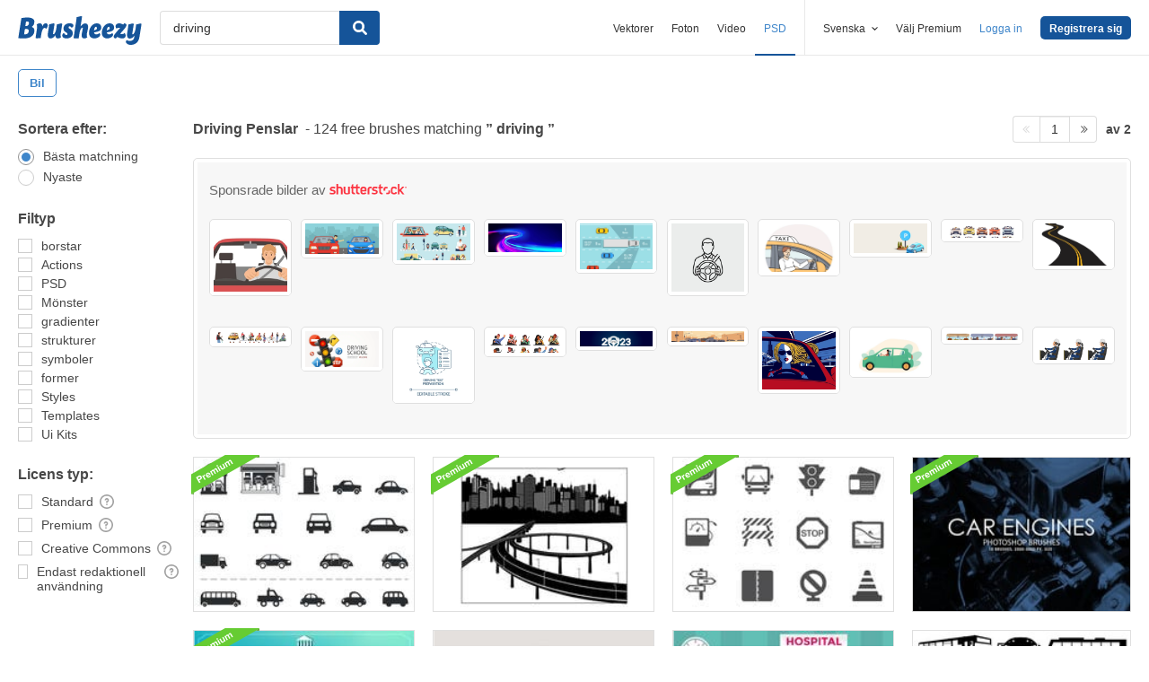

--- FILE ---
content_type: text/html; charset=utf-8
request_url: https://sv.brusheezy.com/gratis/driving
body_size: 32983
content:
<!DOCTYPE html>
<!--[if lt IE 7]>      <html lang="sv" xmlns:fb="http://developers.facebook.com/schema/" xmlns:og="http://opengraphprotocol.org/schema/" class="no-js lt-ie9 lt-ie8 lt-ie7"> <![endif]-->
<!--[if IE 7]>         <html lang="sv" xmlns:fb="http://developers.facebook.com/schema/" xmlns:og="http://opengraphprotocol.org/schema/" class="no-js lt-ie9 lt-ie8"> <![endif]-->
<!--[if IE 8]>         <html lang="sv" xmlns:fb="http://developers.facebook.com/schema/" xmlns:og="http://opengraphprotocol.org/schema/" class="no-js lt-ie9"> <![endif]-->
<!--[if IE 9]>         <html lang="sv" xmlns:fb="http://developers.facebook.com/schema/" xmlns:og="http://opengraphprotocol.org/schema/" class="no-js ie9"> <![endif]-->
<!--[if gt IE 9]><!--> <html lang="sv" xmlns:fb="http://developers.facebook.com/schema/" xmlns:og="http://opengraphprotocol.org/schema/" class="no-js"> <!--<![endif]-->
  <head>
	  <script type="text/javascript">window.country_code = "US";window.remote_ip_address = '13.58.52.252'</script>
              <!-- skipping hreflang -->

    
    <link rel="dns-prefetch" href="//static.brusheezy.com">
    <meta charset="utf-8">
    <meta http-equiv="X-UA-Compatible" content="IE=edge,chrome=1">
    <meta name="viewport" content="width=device-width, initial-scale=1.0, minimum-scale=1.0" />
    <title>Driving Gratis Penslar - (124 Gratis Downloads)</title>
<meta content="124 Best Driving Gratis Pensel Nedladdningar from the Brusheezy community. Driving Gratis Penslar licensed under creative commons, open source, and more!" name="description" />
<meta content="Brusheezy" property="og:site_name" />
<meta content="Driving Gratis Penslar - (124 Gratis Downloads)" property="og:title" />
<meta content="https://sv.brusheezy.com/gratis/driving" property="og:url" />
<meta content="sv_SE" property="og:locale" />
<meta content="en_US" property="og:locale:alternate" />
<meta content="de_DE" property="og:locale:alternate" />
<meta content="es_ES" property="og:locale:alternate" />
<meta content="fr_FR" property="og:locale:alternate" />
<meta content="nl_NL" property="og:locale:alternate" />
<meta content="pt_BR" property="og:locale:alternate" />
<meta content="https://static.brusheezy.com/system/resources/previews/000/057/469/original/free-retro-cars-photoshop-brushes.jpg" property="og:image" />
    <link href="/favicon.ico" rel="shortcut icon"></link><link href="/favicon.png" rel="icon" sizes="48x48" type="image/png"></link><link href="/apple-touch-icon-precomposed.png" rel="apple-touch-icon-precomposed"></link>
    <link href="https://maxcdn.bootstrapcdn.com/font-awesome/4.6.3/css/font-awesome.min.css" media="screen" rel="stylesheet" type="text/css" />
    <script src="https://static.brusheezy.com/assets/modernizr.custom.83825-93372fb200ead74f1d44254d993c5440.js" type="text/javascript"></script>
    <link href="https://static.brusheezy.com/assets/application-e6fc89b3e1f8c6290743690971644994.css" media="screen" rel="stylesheet" type="text/css" />
    <link href="https://static.brusheezy.com/assets/print-ac38768f09270df2214d2c500c647adc.css" media="print" rel="stylesheet" type="text/css" />
    <link href="https://feeds.feedburner.com/eezyinc/brusheezy-images" rel="alternate" title="RSS" type="application/rss+xml" />

          <link rel="canonical" href="https://sv.brusheezy.com/gratis/driving">


    <meta content="authenticity_token" name="csrf-param" />
<meta content="n/2kF058tdt/z8gUGPSaqx2JekfygusEDnLgUAB6bp4=" name="csrf-token" />
    <!-- Begin TextBlock "HTML - Head" -->
<meta name="google-site-verification" content="pfGHD8M12iD8MZoiUsSycicUuSitnj2scI2cB_MvoYw" />
<meta name="google-site-verification" content="b4_frnI9j9l6Hs7d1QntimjvrZOtJ8x8ykl7RfeJS2Y" />
<meta name="tinfoil-site-verification" content="6d4a376b35cc11699dd86a787c7b5ae10b5c70f0" />
<meta name="msvalidate.01" content="9E7A3F56C01FB9B69FCDD1FBD287CAE4" />
<meta name="p:domain_verify" content="e95f03b955f8191de30e476f8527821e"/>
<meta property="fb:page_id" content="111431139680" />
<meta name="google" content="nositelinkssearchbox" />
<meta name="referrer" content="unsafe-url" />
<!--<script type="text/javascript" src="http://api.xeezy.com/api.min.js"></script>-->
<!--<script async src="//cdn-s2s.buysellads.net/pub/brusheezy.js" data-cfasync="false"></script>-->
<link href="https://plus.google.com/116840303500574370724" rel="publisher" />

<script>
  var iStockCoupon = { 
    // --- ADMIN CONIG----
    Code: 'EEZYOFF14', 
    Message: 'Hurry! Offer Expires 10/31/2013',
    // -------------------

    showPopup: function() {
      var win = window.open("", "istock-sale", "width=520,height=320");
      var wrap = win.document.createElement('div'); 
      wrap.setAttribute('class', 'sale-wrapper');
      
      var logo = win.document.createElement('img');
      logo.setAttribute('src', '//static.vecteezy.com/system/assets/asset_files/000/000/171/original/new-istock-logo.jpg');
      wrap.appendChild(logo);
      
      var code = win.document.createElement('div');
      code.setAttribute('class','code');
      code.appendChild(win.document.createTextNode(iStockCoupon.Code));
      wrap.appendChild(code);
      
      var expires = win.document.createElement('div');
      expires.setAttribute('class','expire');
      expires.appendChild(win.document.createTextNode(iStockCoupon.Message));
      wrap.appendChild(expires);
      
      var close = win.document.createElement('a');
      close.setAttribute('href', '#');
      close.appendChild(win.document.createTextNode('Close Window'));
      wrap.appendChild(close);
      
      var style = win.document.createElement('style');
      close.setAttribute('onclick', 'window.close()');
  
      style.appendChild(win.document.createTextNode("a{margin-top: 40px;display:block;font-size:12px;color:rgb(73,149,203);text-decoration:none;} .expire{margin-top:16px;color: rgb(81,81,81);font-size:24px;} .code{margin-top:20px;font-size:50px;font-weight:700;text-transform:uppercase;} img{margin-top:44px;} body{padding:0;margin:0;text-align:center;font-family:sans-serif;} .sale-wrapper{height:288px;border:16px solid #a1a1a1;}"));
      win.document.body.appendChild(style);
      win.document.body.appendChild(wrap);        
    },
  };

</script>
<script src="https://cdn.optimizely.com/js/168948327.js"></script>

<script>var AdminHideEezyPremiumPopup = false</script>
<!-- TradeDoubler site verification 2802548 -->



<!-- End TextBlock "HTML - Head" -->
      <link href="https://static.brusheezy.com/assets/splittests/new_search_ui-418ee10ba4943587578300e2dfed9bdf.css" media="screen" rel="stylesheet" type="text/css" />

  <script type="text/javascript">
    window.searchScope = 'External';
  </script>
    <link rel="next" href="https://sv.brusheezy.com/gratis/driving?page=2" />


    <script type="application/ld+json">
      {
        "@context": "http://schema.org",
        "@type": "WebSite",
        "name": "brusheezy",
        "url": "https://www.brusheezy.com"
      }
   </script>

    <script type="application/ld+json">
      {
      "@context": "http://schema.org",
      "@type": "Organization",
      "url": "https://www.brusheezy.com",
      "logo": "https://static.brusheezy.com/assets/structured_data/brusheezy-logo-63a0370ba72197d03d41c8ee2a3fe30d.svg",
      "sameAs": [
        "https://www.facebook.com/brusheezy",
        "https://twitter.com/brusheezy",
        "https://pinterest.com/brusheezy/",
        "https://www.youtube.com/EezyInc",
        "https://instagram.com/eezy/",
        "https://www.snapchat.com/add/eezy",
        "https://google.com/+brusheezy"
      ]
     }
    </script>

    <script src="https://static.brusheezy.com/assets/sp-32e34cb9c56d3cd62718aba7a1338855.js" type="text/javascript"></script>
<script type="text/javascript">
  document.addEventListener('DOMContentLoaded', function() {
    snowplow('newTracker', 'sp', 'a.vecteezy.com', {
      appId: 'brusheezy_production',
      discoverRootDomain: true,
      eventMethod: 'beacon',
      cookieSameSite: 'Lax',
      context: {
        webPage: true,
        performanceTiming: true,
        gaCookies: true,
        geolocation: false
      }
    });
    snowplow('setUserIdFromCookie', 'rollout');
    snowplow('enableActivityTracking', {minimumVisitLength: 10, heartbeatDelay: 10});
    snowplow('enableLinkClickTracking');
    snowplow('trackPageView');
  });
</script>

  </head>

  <body class="proper-sticky-ads   full-width-search fullwidth has-sticky-header redesign-layout searches-show"
        data-site="brusheezy">
    
<link rel="preconnect" href="https://a.pub.network/" crossorigin />
<link rel="preconnect" href="https://b.pub.network/" crossorigin />
<link rel="preconnect" href="https://c.pub.network/" crossorigin />
<link rel="preconnect" href="https://d.pub.network/" crossorigin />
<link rel="preconnect" href="https://c.amazon-adsystem.com" crossorigin />
<link rel="preconnect" href="https://s.amazon-adsystem.com" crossorigin />
<link rel="preconnect" href="https://secure.quantserve.com/" crossorigin />
<link rel="preconnect" href="https://rules.quantcount.com/" crossorigin />
<link rel="preconnect" href="https://pixel.quantserve.com/" crossorigin />
<link rel="preconnect" href="https://btloader.com/" crossorigin />
<link rel="preconnect" href="https://api.btloader.com/" crossorigin />
<link rel="preconnect" href="https://confiant-integrations.global.ssl.fastly.net" crossorigin />
<link rel="stylesheet" href="https://a.pub.network/brusheezy-com/cls.css">
<script data-cfasync="false" type="text/javascript">
  var freestar = freestar || {};
  freestar.queue = freestar.queue || [];
  freestar.config = freestar.config || {};
  freestar.config.enabled_slots = [];
  freestar.initCallback = function () { (freestar.config.enabled_slots.length === 0) ? freestar.initCallbackCalled = false : freestar.newAdSlots(freestar.config.enabled_slots) }
</script>
<script src="https://a.pub.network/brusheezy-com/pubfig.min.js" data-cfasync="false" async></script>
<style>
.fs-sticky-footer {
  background: rgba(247, 247, 247, 0.9) !important;
}
</style>
<!-- Tag ID: brusheezy_1x1_bouncex -->
<div align="center" id="brusheezy_1x1_bouncex">
 <script data-cfasync="false" type="text/javascript">
  freestar.config.enabled_slots.push({ placementName: "brusheezy_1x1_bouncex", slotId: "brusheezy_1x1_bouncex" });
 </script>
</div>


      <script src="https://static.brusheezy.com/assets/partner-service-v3-b8d5668d95732f2d5a895618bbc192d0.js" type="text/javascript"></script>

<script type="text/javascript">
  window.partnerService = new window.PartnerService({
    baseUrl: 'https://p.sa7eer.com',
    site: 'brusheezy',
    contentType: "vector",
    locale: 'sv',
    controllerName: 'searches',
    pageviewGuid: 'f1ed8381-a174-4d2c-84d6-eb8f0d0cdbe0',
    sessionGuid: 'b9ee7347-6b26-44d7-8f2a-8afe6fc1b0bf',
  });
</script>


    
      

    <div id="fb-root"></div>



      
<header class="ez-site-header ">
  <div class="max-inner is-logged-out">
    <div class='ez-site-header__logo'>
  <a href="https://sv.brusheezy.com/" title="Brusheezy"><svg xmlns="http://www.w3.org/2000/svg" id="Layer_1" data-name="Layer 1" viewBox="0 0 248 57.8"><title>brusheezy-logo-color</title><path class="cls-1" d="M32.4,29.6c0,9.9-9.2,15.3-21.1,15.3-3.9,0-11-.6-11.3-.6L6.3,3.9A61.78,61.78,0,0,1,18,2.7c9.6,0,14.5,3,14.5,8.8a12.42,12.42,0,0,1-5.3,10.2A7.9,7.9,0,0,1,32.4,29.6Zm-11.3.1c0-2.8-1.7-3.9-4.6-3.9-1,0-2.1.1-3.2.2L11.7,36.6c.5,0,1,.1,1.5.1C18.4,36.7,21.1,34,21.1,29.7ZM15.6,10.9l-1.4,9h2.2c3.1,0,5.1-2.9,5.1-6,0-2.1-1.1-3.1-3.4-3.1A10.87,10.87,0,0,0,15.6,10.9Z" transform="translate(0 0)"></path><path class="cls-1" d="M55.3,14.4c2.6,0,4,1.6,4,4.4a8.49,8.49,0,0,1-3.6,6.8,3,3,0,0,0-2.7-2c-4.5,0-6.3,10.6-6.4,11.2L46,38.4l-.9,5.9c-3.1,0-6.9.3-8.1.3a4,4,0,0,1-2.2-1l.8-5.2,2-13,.1-.8c.8-5.4-.7-7.7-.7-7.7a9.11,9.11,0,0,1,6.1-2.5c3.4,0,5.2,2,5.3,6.3,1.2-3.1,3.2-6.3,6.9-6.3Z" transform="translate(0 0)"></path><path class="cls-1" d="M85.4,34.7c-.8,5.4.7,7.7.7,7.7A9.11,9.11,0,0,1,80,44.9c-3.5,0-5.3-2.2-5.3-6.7-2.4,3.7-5.6,6.7-9.7,6.7-4.4,0-6.4-3.7-5.3-11.2L61,25.6c.8-5,1-9,1-9,3.2-.6,7.3-2.1,8.8-2.1a4,4,0,0,1,2.2,1L71.4,25.7l-1.5,9.4c-.1.9,0,1.3.8,1.3,3.7,0,5.8-10.7,5.8-10.7.8-5,1-9,1-9,3.2-.6,7.3-2.1,8.8-2.1a4,4,0,0,1,2.2,1L86.9,25.8l-1.3,8.3Z" transform="translate(0 0)"></path><path class="cls-1" d="M103.3,14.4c4.5,0,7.8,1.6,7.8,4.5,0,3.2-3.9,4.5-3.9,4.5s-1.2-2.9-3.7-2.9a2,2,0,0,0-2.2,2,2.41,2.41,0,0,0,1.3,2.2l3.2,2a8.39,8.39,0,0,1,3.9,7.5c0,6.1-4.9,10.7-12.5,10.7-4.6,0-8.8-2-8.8-5.8,0-3.5,3.5-5.4,3.5-5.4S93.8,38,96.8,38A2,2,0,0,0,99,35.8a2.42,2.42,0,0,0-1.3-2.2l-3-1.9a7.74,7.74,0,0,1-3.8-7c.3-5.9,4.8-10.3,12.4-10.3Z" transform="translate(0 0)"></path><path class="cls-1" d="M138.1,34.8c-1.1,5.4.9,7.7.9,7.7a9.28,9.28,0,0,1-6.1,2.4c-4.3,0-6.3-3.2-5-10l.2-.9,1.8-9.6a.94.94,0,0,0-1-1.3c-3.6,0-5.7,10.9-5.7,11l-.7,4.5-.9,5.9c-3.1,0-6.9.3-8.1.3a4,4,0,0,1-2.2-1l.8-5.2,4.3-27.5c.8-5,1-9,1-9,3.2-.6,7.3-2.1,8.8-2.1a4,4,0,0,1,2.2,1l-3.1,19.9c2.4-3.5,5.5-6.3,9.5-6.3,4.4,0,6.8,3.8,5.3,11.2l-1.8,8.4Z" transform="translate(0 0)"></path><path class="cls-1" d="M167.1,22.9c0,4.4-2.4,7.3-8.4,8.5l-6.3,1.3c.5,2.8,2.2,4.1,5,4.1a8.32,8.32,0,0,0,5.8-2.7,3.74,3.74,0,0,1,1.8,3.1c0,3.7-5.5,7.6-11.9,7.6s-10.8-4.2-10.8-11.2c0-8.2,5.7-19.2,15.8-19.2,5.6,0,9,3.3,9,8.5Zm-10.6,4.2a2.63,2.63,0,0,0,1.7-2.8c0-1.2-.4-3-1.8-3-2.5,0-3.6,4.1-4,7.2Z" transform="translate(0 0)"></path><path class="cls-1" d="M192.9,22.9c0,4.4-2.4,7.3-8.4,8.5l-6.3,1.3c.5,2.8,2.2,4.1,5,4.1a8.32,8.32,0,0,0,5.8-2.7,3.74,3.74,0,0,1,1.8,3.1c0,3.7-5.5,7.6-11.9,7.6s-10.8-4.2-10.8-11.2c0-8.2,5.7-19.2,15.8-19.2,5.5,0,9,3.3,9,8.5Zm-10.7,4.2a2.63,2.63,0,0,0,1.7-2.8c0-1.2-.4-3-1.8-3-2.5,0-3.6,4.1-4,7.2Z" transform="translate(0 0)"></path><path class="cls-1" d="M213.9,33.8a7.72,7.72,0,0,1,2.2,5.4c0,4.5-3.7,5.7-6.9,5.7-4.1,0-7.1-2-10.2-3-.9,1-1.7,2-2.5,3,0,0-4.6-.1-4.6-3.3,0-3.9,6.4-10.5,13.3-18.1a19.88,19.88,0,0,0-2.2-.2c-3.9,0-5.4,2-5.4,2a8.19,8.19,0,0,1-1.8-5.4c.2-4.2,4.2-5.4,7.3-5.4,3.3,0,5.7,1.3,8.1,2.4l1.9-2.4s4.7.1,4.7,3.3c0,3.7-6.2,10.3-12.9,17.6a14.65,14.65,0,0,0,4,.7,6.22,6.22,0,0,0,5-2.3Z" transform="translate(0 0)"></path><path class="cls-1" d="M243.8,42.3c-1.7,10.3-8.6,15.5-17.4,15.5-5.6,0-9.8-3-9.8-6.4a3.85,3.85,0,0,1,1.9-3.3,8.58,8.58,0,0,0,5.7,1.8c3.5,0,8.3-1.5,9.1-6.9l.7-4.2c-2.4,3.5-5.5,6.3-9.5,6.3-4.4,0-6.4-3.7-5.3-11.2l1.3-8.1c.8-5,1-9,1-9,3.2-.6,7.3-2.1,8.8-2.1a4,4,0,0,1,2.2,1l-1.6,10.2-1.5,9.4c-.1.9,0,1.3.8,1.3,3.7,0,5.8-10.7,5.8-10.7.8-5,1-9,1-9,3.2-.6,7.3-2.1,8.8-2.1a4,4,0,0,1,2.2,1L246.4,26Z" transform="translate(0 0)"></path></svg>
</a>
</div>


      <nav class="ez-site-header__main-nav logged-out-nav">
    <ul class="ez-site-header__header-menu">
        <div class="ez-site-header__app-links-wrapper" data-target="ez-mobile-menu.appLinksWrapper">
          <li class="ez-site-header__menu-item ez-site-header__menu-item--app-link "
              data-target="ez-mobile-menu.appLink" >
            <a href="https://sv.vecteezy.com" target="_blank">Vektorer</a>
          </li>

          <li class="ez-site-header__menu-item ez-site-header__menu-item--app-link "
              data-target="ez-mobile-menu.appLink" >
            <a href="https://sv.vecteezy.com/gratis-foton" target="_blank">Foton</a>
          </li>

          <li class="ez-site-header__menu-item ez-site-header__menu-item--app-link"
              data-target="ez-mobile-menu.appLink" >
            <a href="https://sv.videezy.com" target="_blank">Video</a>
          </li>

          <li class="ez-site-header__menu-item ez-site-header__menu-item--app-link active-menu-item"
              data-target="ez-mobile-menu.appLink" >
            <a href="https://sv.brusheezy.com" target="_blank">PSD</a>
          </li>
        </div>

        <div class="ez-site-header__separator"></div>

        <li class="ez-site-header__locale_prompt ez-site-header__menu-item"
            data-action="toggle-language-switcher"
            data-switcher-target="ez-site-header__lang_selector">
          <span>
            Svenska
            <!-- Generator: Adobe Illustrator 21.0.2, SVG Export Plug-In . SVG Version: 6.00 Build 0)  --><svg xmlns="http://www.w3.org/2000/svg" xmlns:xlink="http://www.w3.org/1999/xlink" version="1.1" id="Layer_1" x="0px" y="0px" viewBox="0 0 11.9 7.1" style="enable-background:new 0 0 11.9 7.1;" xml:space="preserve" class="ez-site-header__menu-arrow">
<polygon points="11.9,1.5 10.6,0 6,4.3 1.4,0 0,1.5 6,7.1 "></polygon>
</svg>

          </span>

          
<div id="ez-site-header__lang_selector" class="ez-language-switcher ez-tooltip ez-tooltip--arrow-top">
  <div class="ez-tooltip__arrow ez-tooltip__arrow--middle"></div>
  <div class="ez-tooltip__content">
    <ul>
        <li>
          <a href="https://www.brusheezy.com/free/driving" class="nested-locale-switcher-link en" data-locale="en" rel="nofollow">English</a>        </li>
        <li>
          <a href="https://es.brusheezy.com/libre/driving" class="nested-locale-switcher-link es" data-locale="es" rel="nofollow">Español</a>        </li>
        <li>
          <a href="https://pt.brusheezy.com/livre/driving" class="nested-locale-switcher-link pt" data-locale="pt" rel="nofollow">Português</a>        </li>
        <li>
          <a href="https://de.brusheezy.com/gratis/driving" class="nested-locale-switcher-link de" data-locale="de" rel="nofollow">Deutsch</a>        </li>
        <li>
          <a href="https://fr.brusheezy.com/libre/driving" class="nested-locale-switcher-link fr" data-locale="fr" rel="nofollow">Français</a>        </li>
        <li>
          <a href="https://nl.brusheezy.com/gratis/driving" class="nested-locale-switcher-link nl" data-locale="nl" rel="nofollow">Nederlands</a>        </li>
        <li>
          
            <span class="nested-locale-switcher-link sv current">
              Svenska
              <svg xmlns="http://www.w3.org/2000/svg" id="Layer_1" data-name="Layer 1" viewBox="0 0 11.93 9.39"><polygon points="11.93 1.76 10.17 0 4.3 5.87 1.76 3.32 0 5.09 4.3 9.39 11.93 1.76"></polygon></svg>

            </span>
        </li>
    </ul>
  </div>
</div>


        </li>

          <li class="ez-site-header__menu-item ez-site-header__menu-item--join-pro-link"
              data-target="ez-mobile-menu.joinProLink">
            <a href="/signups/join_premium">Välj Premium</a>
          </li>

          <li class="ez-site-header__menu-item"
              data-target="ez-mobile-menu.logInBtn">
            <a href="/logga-in" class="login-link" data-remote="true" onclick="track_header_login_click();">Logga in</a>
          </li>

          <li class="ez-site-header__menu-item ez-site-header__menu-item--btn ez-site-header__menu-item--sign-up-btn"
              data-target="ez-mobile-menu.signUpBtn">
            <a href="/registrering" class="ez-btn ez-btn--primary ez-btn--tiny ez-btn--sign-up" data-remote="true" onclick="track_header_join_eezy_click();">Registrera sig</a>
          </li>


      

        <li class="ez-site-header__menu-item ez-site-header__mobile-menu">
          <button class="ez-site-header__mobile-menu-btn"
                  data-controller="ez-mobile-menu">
            <svg xmlns="http://www.w3.org/2000/svg" viewBox="0 0 20 14"><g id="Layer_2" data-name="Layer 2"><g id="Account_Pages_Mobile_Menu_Open" data-name="Account Pages Mobile Menu Open"><g id="Account_Pages_Mobile_Menu_Open-2" data-name="Account Pages Mobile Menu Open"><path class="cls-1" d="M0,0V2H20V0ZM0,8H20V6H0Zm0,6H20V12H0Z"></path></g></g></g></svg>

          </button>
        </li>
    </ul>

  </nav>

  <script src="https://static.brusheezy.com/assets/header_mobile_menu-bbe8319134d6d4bb7793c9fdffca257c.js" type="text/javascript"></script>


      <p% search_path = nil %>

<form accept-charset="UTF-8" action="/gratis" class="ez-search-form" data-action="new-search" data-adid="1636631" data-behavior="" data-trafcat="T1" method="post"><div style="margin:0;padding:0;display:inline"><input name="utf8" type="hidden" value="&#x2713;" /><input name="authenticity_token" type="hidden" value="n/2kF058tdt/z8gUGPSaqx2JekfygusEDnLgUAB6bp4=" /></div>
  <input id="from" name="from" type="hidden" value="mainsite" />
  <input id="in_se" name="in_se" type="hidden" value="true" />

  <div class="ez-input">
      <input class="ez-input__field ez-input__field--basic ez-input__field--text ez-search-form__input" id="search" name="search" placeholder="Sök" type="text" value="driving" />

    <button class="ez-search-form__submit" title="Sök" type="submit">
      <svg xmlns="http://www.w3.org/2000/svg" id="Layer_1" data-name="Layer 1" viewBox="0 0 14.39 14.39"><title>search</title><path d="M14,12.32,10.81,9.09a5.87,5.87,0,1,0-1.72,1.72L12.32,14A1.23,1.23,0,0,0,14,14,1.23,1.23,0,0,0,14,12.32ZM2.43,5.88A3.45,3.45,0,1,1,5.88,9.33,3.46,3.46,0,0,1,2.43,5.88Z"></path></svg>

</button>  </div>
</form>

  </div><!-- .max-inner -->

    
    <!-- Search Tags -->
    <div class="ez-search-tags">
      
<link href="https://static.brusheezy.com/assets/tags_carousel-e3b70e45043c44ed04a5d925fa3e3ba6.css" media="screen" rel="stylesheet" type="text/css" />

<div class="outer-tags-wrap" >
  <div class="rs-carousel">
    <ul class="tags-wrap">
          <li class="tag">
            <a href="/gratis/bil" class="tag-link" data-behavior="related-search-click" data-related-term="bil" title="bil">
              <span>
                bil
              </span>
</a>          </li>
    </ul>
  </div>
</div>

<script defer="defer" src="https://static.brusheezy.com/assets/jquery.ui.widget-0763685ac5d9057e21eac4168b755b9a.js" type="text/javascript"></script>
<script defer="defer" src="https://static.brusheezy.com/assets/jquery.event.drag-3d54f98bab25c12a9b9cc1801f3e1c4b.js" type="text/javascript"></script>
<script defer="defer" src="https://static.brusheezy.com/assets/jquery.translate3d-6277fde3b8b198a2da2aa8e4389a7c84.js" type="text/javascript"></script>
<script defer="defer" src="https://static.brusheezy.com/assets/jquery.rs.carousel-5763ad180bc69cb2b583cd5d42a9c231.js" type="text/javascript"></script>
<script defer="defer" src="https://static.brusheezy.com/assets/jquery.rs.carousel-touch-c5c93eecbd1da1af1bce8f19e8f02105.js" type="text/javascript"></script>
<script defer="defer" src="https://static.brusheezy.com/assets/tags-carousel-bb78c5a4ca2798d203e5b9c09f22846d.js" type="text/javascript"></script>


    </div>
</header>


    <div id="body">
      <div class="content">

        

          

<input id="originalSearchQuery" name="originalSearchQuery" type="hidden" value="driving" />

<button class="filter-sidebar-open-btn btn primary flat" title="Filters">Filters</button>

<div class="content-inner">
  <aside id="filter-sidebar">



      <link href="https://static.brusheezy.com/assets/search_filter-6c123be796899e69b74df5c98ea0fa45.css" media="screen" rel="stylesheet" type="text/css" />

<div class="filter-inner full ">
  <button class="filter-sidebar-close-btn">Close</button>

  <h4>Sortera efter:</h4>
  <ul class="search-options">
    <li>
      
<div class="check--wrapper">
  <div class="check--box checked  radio" data-filter-param="sort-best"></div>
  <div class="check--label">Bästa matchning</div>

</div>
    </li>
    <li>
      
<div class="check--wrapper">
  <div class="check--box   radio" data-filter-param="sort-newest"></div>
  <div class="check--label">Nyaste</div>

</div>
    </li>
  </ul>

  <h4>Filtyp</h4>
  <ul class="search-options">
    <li>
    
<div class="check--wrapper">
  <div class="check--box   " data-filter-param="content-type-brushes"></div>
  <div class="check--label">borstar</div>

</div>
  </li>
    <li>
      
<div class="check--wrapper">
  <div class="check--box   " data-filter-param="content-type-actions"></div>
  <div class="check--label"><span class="translation_missing" title="translation missing: sv.options.actions">Actions</span></div>

</div>
    </li>
    <li>
      
<div class="check--wrapper">
  <div class="check--box   " data-filter-param="content-type-psds"></div>
  <div class="check--label">PSD</div>

</div>
    </li>
    <li>
      
<div class="check--wrapper">
  <div class="check--box   " data-filter-param="content-type-patterns"></div>
  <div class="check--label">Mönster</div>

</div>
    </li>
    <li>
      
<div class="check--wrapper">
  <div class="check--box   " data-filter-param="content-type-gradients"></div>
  <div class="check--label">gradienter</div>

</div>
    </li>
    <li>
      
<div class="check--wrapper">
  <div class="check--box   " data-filter-param="content-type-textures"></div>
  <div class="check--label">strukturer</div>

</div>
    </li>
    <li>
      
<div class="check--wrapper">
  <div class="check--box   " data-filter-param="content-type-symbols"></div>
  <div class="check--label">symboler</div>

</div>
    </li>
    <li>
    
<div class="check--wrapper">
  <div class="check--box   " data-filter-param="content-type-shapes"></div>
  <div class="check--label">former</div>

</div>
  </li>
    <li>
      
<div class="check--wrapper">
  <div class="check--box   " data-filter-param="content-type-styles"></div>
  <div class="check--label"><span class="translation_missing" title="translation missing: sv.options.styles">Styles</span></div>

</div>
    </li>
    <li>
      
<div class="check--wrapper">
  <div class="check--box   " data-filter-param="content-type-templates"></div>
  <div class="check--label"><span class="translation_missing" title="translation missing: sv.options.templates">Templates</span></div>

</div>
    </li>
    <li>
      
<div class="check--wrapper">
  <div class="check--box   " data-filter-param="content-type-ui-kits"></div>
  <div class="check--label"><span class="translation_missing" title="translation missing: sv.options.ui-kits">Ui Kits</span></div>

</div>
    </li>
  </ul>

  <div class="extended-options">
    <h4>Licens typ:</h4>
    <ul class="search-options">
      <li>
        
<div class="check--wrapper">
  <div class="check--box   " data-filter-param="license-standard"></div>
  <div class="check--label">Standard</div>

    <span class="ez-tooltip-icon" data-tooltip-position="right top" data-tooltip="&lt;h4&gt;Standard&lt;/h4&gt;&lt;p&gt;Detta filter kommer endast att visa bilder skapade av våra medarbetare och har granskats av våra moderatorer. Dessa filer är gratis för användning med tillskrivning. En ytterligare licens kan köpas för att ta bort tillskrivningskrav.&lt;/p&gt;" title="&lt;h4&gt;Standard&lt;/h4&gt;&lt;p&gt;Detta filter kommer endast att visa bilder skapade av våra medarbetare och har granskats av våra moderatorer. Dessa filer är gratis för användning med tillskrivning. En ytterligare licens kan köpas för att ta bort tillskrivningskrav.&lt;/p&gt;"><svg class="ez-icon-circle-question"><use xlink:href="#ez-icon-circle-question"></use></svg></span>
</div>
      </li>
      <li>
        
<div class="check--wrapper">
  <div class="check--box   " data-filter-param="license-premium"></div>
  <div class="check--label">Premium</div>

    <span class="ez-tooltip-icon" data-tooltip-position="right top" data-tooltip="&lt;h4&gt;Premium&lt;/h4&gt;&lt;p&gt;Detta filter kommer endast att visa Premiumbilder som är till salu. Varje fil kommer med en avgifts-fri licens.&lt;/p&gt;" title="&lt;h4&gt;Premium&lt;/h4&gt;&lt;p&gt;Detta filter kommer endast att visa Premiumbilder som är till salu. Varje fil kommer med en avgifts-fri licens.&lt;/p&gt;"><svg class="ez-icon-circle-question"><use xlink:href="#ez-icon-circle-question"></use></svg></span>
</div>
      </li>
      <li>
        
<div class="check--wrapper">
  <div class="check--box   " data-filter-param="license-cc"></div>
  <div class="check--label">Creative Commons</div>

    <span class="ez-tooltip-icon" data-tooltip-position="right top" data-tooltip="&lt;h4&gt;Creative Commons&lt;/h4&gt;&lt;p&gt;Detta filter kommer endast att visa bilder gratis som måste användas i enlighet med Creative Commons riktlinjer. Vi säljer inte licenser för dessa bilder.&lt;/p&gt;" title="&lt;h4&gt;Creative Commons&lt;/h4&gt;&lt;p&gt;Detta filter kommer endast att visa bilder gratis som måste användas i enlighet med Creative Commons riktlinjer. Vi säljer inte licenser för dessa bilder.&lt;/p&gt;"><svg class="ez-icon-circle-question"><use xlink:href="#ez-icon-circle-question"></use></svg></span>
</div>
      </li>
      <li>
        
<div class="check--wrapper">
  <div class="check--box   " data-filter-param="license-editorial"></div>
  <div class="check--label">Endast redaktionell användning</div>

    <span class="ez-tooltip-icon" data-tooltip-position="right top" data-tooltip="&lt;h4&gt;Endast redaktionell användning&lt;/h4&gt;&lt;p&gt;Detta filter kommer endast att visa gratis bilder för användning inom nyhetsartiklar, facklitteratur,  dokumentärer eller andra nyhetsvärda ändamål. Använd inte i annonser, handelsvaror, produktförpackningar, eller i något annat kommersiellt eller marknadsförings bruk.&lt;/p&gt;" title="&lt;h4&gt;Endast redaktionell användning&lt;/h4&gt;&lt;p&gt;Detta filter kommer endast att visa gratis bilder för användning inom nyhetsartiklar, facklitteratur,  dokumentärer eller andra nyhetsvärda ändamål. Använd inte i annonser, handelsvaror, produktförpackningar, eller i något annat kommersiellt eller marknadsförings bruk.&lt;/p&gt;"><svg class="ez-icon-circle-question"><use xlink:href="#ez-icon-circle-question"></use></svg></span>
</div>
      </li>
    </ul>

  </div>
</div>

<button class="btn flat toggle-btn" data-toggle="closed" data-more="Fler Sök Filter" data-less="Mindre Sök Filter">Fler Sök Filter</button>

<button class="btn flat apply-filters-btn">Apply Filters</button>

<svg xmlns="http://www.w3.org/2000/svg" style="display: none;">
  
    <symbol id="ez-icon-plus" viewBox="0 0 512 512">
      <path d="m512 213l-213 0 0-213-86 0 0 213-213 0 0 86 213 0 0 213 86 0 0-213 213 0z"></path>
    </symbol>
  
    <symbol id="ez-icon-vector-file" viewBox="0 0 512 512">
      <path d="m356 0l-318 0 0 512 436 0 0-394z m66 461l-332 0 0-410 245 0 87 87z m-179-256c-56 0-102 46-102 102 0 57 46 103 102 103 57 0 103-46 103-103l-103 0z m26 77l102 0c0-57-46-103-102-103z"></path>
    </symbol>
  
    <symbol id="ez-icon-webpage" viewBox="0 0 512 512">
      <path d="m0 0l0 512 512 0 0-512z m51 51l307 0 0 51-307 0z m410 410l-410 0 0-307 410 0z m0-359l-51 0 0-51 51 0z m-179 103l-180 0 0 205 180 0z m-52 153l-76 0 0-102 76 0z m180-153l-77 0 0 51 77 0z m0 77l-77 0 0 51 77 0z m0 76l-77 0 0 52 77 0z"></path>
    </symbol>
  
    <symbol id="ez-icon-money" viewBox="0 0 512 512">
      <path d="m486 77l-460 0c-15 0-26 11-26 25l0 308c0 14 11 25 26 25l460 0c15 0 26-11 26-25l0-308c0-14-11-25-26-25z m-435 307l0-92 92 92z m410 0l-246 0-164-164 0-92 246 0 164 164z m0-164l-92-92 92 0z m-307 36c0 57 45 102 102 102 57 0 102-45 102-102 0-57-45-102-102-102-57 0-102 45-102 102z m153 0c0 28-23 51-51 51-28 0-51-23-51-51 0-28 23-51 51-51 28 0 51 23 51 51z"></path>
    </symbol>
  
    <symbol id="ez-icon-money-dark" viewBox="0 0 512 512">
      <path d="m0 77l0 358 512 0 0-358z m461 307l-282 0-128-128 0-128 282 0 128 128z m-205-205c-42 0-77 35-77 77 0 42 35 77 77 77 42 0 77-35 77-77 0-42-35-77-77-77z"></path>
    </symbol>
  
    <symbol id="ez-icon-calendar" viewBox="0 0 512 512">
      <path d="m384 358l-51 0 0 52 51 0z m26-307l0-51-52 0 0 51-204 0 0-51-52 0 0 51-102 0 0 461 512 0 0-461z m51 410l-410 0 0-256 410 0z m0-307l-410 0 0-52 410 0z m-77 102l-51 0 0 51 51 0z m-102 0l-52 0 0 51 52 0z m-103 102l-51 0 0 52 51 0z m0-102l-51 0 0 51 51 0z m103 102l-52 0 0 52 52 0z"></path>
    </symbol>
  
    <symbol id="ez-icon-calendar-dark" viewBox="0 0 512 512">
      <path d="m410 51l0-51-52 0 0 51-204 0 0-51-52 0 0 51-102 0 0 77 512 0 0-77z m-410 461l512 0 0-333-512 0z m333-256l51 0 0 51-51 0z m0 102l51 0 0 52-51 0z m-103-102l52 0 0 51-52 0z m0 102l52 0 0 52-52 0z m-102-102l51 0 0 51-51 0z m0 102l51 0 0 52-51 0z"></path>
    </symbol>
  
    <symbol id="ez-icon-checkbox" viewBox="0 0 512 512">
      <path d="m142 205l142 136 200-252-49-34-156 199-94-89z m313 79l0 171-398 0 0-398 171 0 0-57-228 0 0 512 512 0 0-228z"></path>
    </symbol>
  
    <symbol id="ez-icon-circle-minus" viewBox="0 0 512 512">
      <path d="m256 0c-141 0-256 115-256 256 0 141 115 256 256 256 141 0 256-115 256-256 0-141-115-256-256-256z m0 461c-113 0-205-92-205-205 0-113 92-205 205-205 113 0 205 92 205 205 0 113-92 205-205 205z m-102-179l204 0 0-52-204 0z"></path>
    </symbol>
  
    <symbol id="ez-icon-circle-minus-dark" viewBox="0 0 512 512">
      <path d="m256 0c-141 0-256 115-256 256 0 141 115 256 256 256 141 0 256-115 256-256 0-141-115-256-256-256z m102 282l-204 0 0-52 204 0z"></path>
    </symbol>
  
    <symbol id="ez-icon-comments" viewBox="0 0 512 512">
      <path d="m154 230l51 0 0-51-51 0z m76 0l52 0 0-51-52 0z m77 0l51 0 0-51-51 0z m128-230l-358 0c-43 0-77 34-77 77l0 256c0 42 34 77 77 77l0 102 219-102 139 0c43 0 77-35 77-77l0-256c0-43-34-77-77-77z m26 333c0 14-12 25-26 25l-151 0-156 73 0-73-51 0c-14 0-26-11-26-25l0-256c0-14 12-26 26-26l358 0c14 0 26 12 26 26z"></path>
    </symbol>
  
    <symbol id="ez-icon-close" viewBox="0 0 512 512">
      <path d="m512 56l-56-56-200 200-200-200-56 56 200 200-200 200 56 56 200-200 200 200 56-56-200-200z"></path>
    </symbol>
  
    <symbol id="ez-icon-comments-dark" viewBox="0 0 512 512">
      <path d="m435 0l-358 0c-43 0-77 34-77 77l0 256c0 42 34 77 77 77l0 102 219-102 139 0c43 0 77-35 77-77l0-256c0-43-34-77-77-77z m-230 230l-51 0 0-51 51 0z m77 0l-52 0 0-51 52 0z m76 0l-51 0 0-51 51 0z"></path>
    </symbol>
  
    <symbol id="ez-icon-credits" viewBox="0 0 512 512">
      <path d="m358 166c-48 0-153-19-153 77l0 154c0 57 105 77 153 77 49 0 154-20 154-77l0-154c0-57-105-77-154-77z m0 52c36-1 70 7 100 25-30 18-64 27-100 26-35 1-69-8-100-26 31-18 65-26 100-25z m103 176c-31 20-66 30-103 28-36 2-72-8-102-28l0-17c33 13 67 19 102 20 35-1 70-7 103-20z m0-76c-30 20-66 29-103 28-36 1-72-8-102-29l0-17c33 13 67 20 102 20 35 0 70-7 103-20z m-324-177l-9-2-10 0c-11-2-21-5-31-8l-10-4-7 0-5-2-4-2-3-2-4-6c30-18 64-26 100-25 35-1 69 7 100 25l53 0c0-57-105-77-153-77-49 0-154 20-154 77l0 231c0 57 105 76 154 76 8 0 17 0 25-1l0-51c-8 1-17 1-25 1-37 2-72-8-103-28l0-17c33 12 68 19 103 20 8 0 17-1 25-2l0-51c-8 1-17 1-25 1-37 2-73-8-103-28l0-17c33 13 68 19 103 20 8 0 17-1 25-2l0-51c-8 1-17 2-25 2-37 1-73-8-103-29l0-17c33 13 68 20 103 20 8 0 17-1 25-2l0-51c-8 1-17 2-25 2-6 0-12 0-17 0z"></path>
    </symbol>
  
    <symbol id="ez-icon-credits-dark" viewBox="0 0 512 512">
      <path d="m425 245c-26-15-54-21-84-21-30 0-57 6-83 21 26 15 53 22 83 22 30 0 58-7 84-22z m-169 111l0 15c26 17 55 26 85 24 30 2 60-7 86-24l0-15c-28 11-56 17-86 17-30 0-57-6-85-17z m0-64l0 15c26 17 55 26 85 24 30 2 60-7 86-24l0-15c-28 11-56 17-86 17-30 0-57-6-85-17z m85-153c0-79-102-107-170-107-69 0-171 28-171 107l0 192c0 79 102 106 171 106 8 0 17 0 25-2l2 0c37 32 99 45 143 45 69 0 171-28 171-107l0-128c0-79-102-106-171-106z m-170-22c-30 0-58 7-84 22l3 2 2 2 8 4 7 0 8 2c9 2 17 5 26 7l15 0c4 2 10 4 15 4 6 0 15 0 21-2l0 43c-6 2-15 2-21 2-30 0-58-7-86-17l0 15c26 17 56 25 86 23 6 0 15 0 21-2l0 43c-6 2-15 2-21 2-30 0-58-7-86-17l0 15c26 17 56 25 86 23 6 0 15 0 21-2l0 43c-6 2-15 2-21 2-30 0-58-7-86-17l0 15c26 17 56 25 86 23 6 0 15 0 21-2l0 43c-6 2-15 2-21 2-41 0-128-17-128-64l0-192c0-47 87-64 128-64 40 0 128 17 128 64l-45 0c-26-15-53-22-83-22z m298 256c0 47-87 64-128 64-40 0-128-17-128-64l0-128c0-47 88-64 128-64 41 0 128 17 128 64z"></path>
    </symbol>
  
    <symbol id="ez-icon-go-back-arrow" viewBox="0 0 512 512">
      <path d="m388 201l-269 0 93-93-43-44-169 168 169 168 43-43-93-94 269 0c34 0 62 28 62 62 0 34-28 62-62 62l-32 0 0 61 32 0c45 3 89-20 112-59 24-40 24-89 0-128-23-39-67-62-112-59z"></path>
    </symbol>
  
    <symbol id="ez-icon-home" viewBox="0 0 512 512">
      <path d="m59 273l0 227 394 0 0-227-197-139z m222 178l-49 0 0-97 49 0z m123 0l-73 0 0-146-149 0 0 146-73 0 0-153 148-104 148 104z m-148-439l-123 87 0-87-49 0 0 122-84 59 29 39 227-161 227 161 29-39z"></path>
    </symbol>
  
    <symbol id="ez-icon-home-dark" viewBox="0 0 512 512">
      <path d="m256 12l-123 87 0-87-49 0 0 122-84 59 29 39 227-161 227 161 29-39z m-197 261l0 227 123 0 0-195 148 0 0 195 123 0 0-227-197-139z m172 227l49 0 0-146-49 0z"></path>
    </symbol>
  
    <symbol id="ez-icon-horiz-dots" viewBox="0 0 512 512">
      <path d="m51 205c-28 0-51 23-51 51 0 28 23 51 51 51 28 0 51-23 51-51 0-28-23-51-51-51z m205 0c-28 0-51 23-51 51 0 28 23 51 51 51 28 0 51-23 51-51 0-28-23-51-51-51z m205 0c-28 0-51 23-51 51 0 28 23 51 51 51 28 0 51-23 51-51 0-28-23-51-51-51z"></path>
    </symbol>
  
    <symbol id="ez-icon-edit" viewBox="0 0 512 512">
      <path d="m51 51l103 0 0-51-154 0 0 154 51 0z m461 51c0-28-10-53-31-71-41-39-105-39-146 0l-274 274c-2 2-2 5-5 5l0 2-56 167c-5 13 0 28 15 33 5 3 13 3 18 0l164-54 3 0c2-2 5-5 7-7l274-277c21-18 31-43 31-72z m-445 343l25-74 51 51z m122-51l-35-36-39-35 215-215 72 71z m256-256l-5 5-71-71 5-5c20-21 51-21 71 0 21 17 21 51 0 71z m16 323l-103 0 0 51 154 0 0-154-51 0z"></path>
    </symbol>
  
    <symbol id="ez-icon-circle-alert" viewBox="0 0 512 512">
      <path d="m256 0c-141 0-256 115-256 256 0 141 115 256 256 256 141 0 256-115 256-256 0-141-115-256-256-256z m0 461c-113 0-205-92-205-205 0-113 92-205 205-205 113 0 205 92 205 205 0 113-92 205-205 205z m-26-103l52 0 0-51-52 0z m0-102l52 0 0-102-52 0z"></path>
    </symbol>
  
    <symbol id="ez-icon-circle-alert-dark" viewBox="0 0 512 512">
      <path d="m256 0c-141 0-256 115-256 256 0 141 115 256 256 256 141 0 256-115 256-256 0-141-115-256-256-256z m26 358l-52 0 0-51 52 0z m0-102l-52 0 0-102 52 0z"></path>
    </symbol>
  
    <symbol id="ez-icon-circle-plus" viewBox="0 0 512 512">
      <path d="m282 154l-52 0 0 76-76 0 0 52 76 0 0 76 52 0 0-76 76 0 0-52-76 0z m-26-154c-141 0-256 115-256 256 0 141 115 256 256 256 141 0 256-115 256-256 0-141-115-256-256-256z m0 461c-113 0-205-92-205-205 0-113 92-205 205-205 113 0 205 92 205 205 0 113-92 205-205 205z"></path>
    </symbol>
  
    <symbol id="ez-icon-circle-plus-dark" viewBox="0 0 512 512">
      <path d="m256 0c-141 0-256 115-256 256 0 141 115 256 256 256 141 0 256-115 256-256 0-141-115-256-256-256z m102 282l-76 0 0 76-52 0 0-76-76 0 0-52 76 0 0-76 52 0 0 76 76 0z"></path>
    </symbol>
  
    <symbol id="ez-icon-facebook" viewBox="0 0 512 512">
      <path d="m483 0l-454 0c-14 0-27 14-27 27l0 454c0 17 13 31 27 31l242 0 0-198-64 0 0-78 64 0 0-55c-6-51 31-96 82-102 7 0 11 0 17 0 21 0 41 0 58 3l0 68-41 0c-30 0-37 14-37 38l0 51 75 0-10 78-65 0 0 195 130 0c17 0 27-14 27-27l0-458c3-13-10-27-24-27z"></path>
    </symbol>
  
    <symbol id="ez-icon-triangle-info" viewBox="0 0 512 512">
      <path d="m230 256l52 0 0-51-52 0z m0 154l52 0 0-103-52 0z m274-13l-179-353c-18-39-66-54-105-36-15 7-28 20-36 36l-176 355c-21 39-5 87 36 105 10 5 23 8 35 8l356 0c44 0 80-36 80-79-3-11-6-23-11-36z m-48 51c-5 8-13 13-23 13l-354 0c-15 0-25-10-25-26 0-5 0-10 2-13l177-355c8-13 23-18 38-11 5 3 8 5 11 11l176 355c3 8 3 18-2 26z"></path>
    </symbol>
  
    <symbol id="ez-icon-triangle-info-dark" viewBox="0 0 512 512">
      <path d="m504 398l-178-354c-13-27-40-44-70-44-30 0-57 17-70 44l-178 354c-12 25-11 54 4 77 14 23 39 37 67 37l354 0c27 0 53-14 67-37 14-23 16-52 4-77z m-222 12l-52 0 0-103 52 0z m0-154l-52 0 0-51 52 0z"></path>
    </symbol>
  
    <symbol id="ez-icon-circle-close" viewBox="0 0 512 512">
      <path d="m319 157l-63 63-63-63-39 38 63 63-63 63 39 37 63-62 63 62 39-37-63-63 63-63z m-63-157c-141 0-256 115-256 256 0 141 115 256 256 256 141 0 256-115 256-256 0-141-115-256-256-256z m0 461c-113 0-205-92-205-205 0-113 92-205 205-205 113 0 205 92 205 205 0 113-92 205-205 205z"></path>
    </symbol>
  
    <symbol id="ez-icon-circle-close-dark" viewBox="0 0 512 512">
      <path d="m256 0c-141 0-256 115-256 256 0 141 115 256 256 256 141 0 256-115 256-256 0-141-115-256-256-256z m102 321l-39 37-63-62-63 62-39-37 63-63-63-63 39-38 63 63 63-63 39 38-63 63z"></path>
    </symbol>
  
    <symbol id="ez-icon-check-banner" viewBox="0 0 512 512">
      <path d="m384 438l-113-77c-7-5-20-5-28 0l-112 77 0-387 307 0c0-28-23-51-51-51l-259 0c-28 0-51 23-51 51l0 435c0 16 13 26 25 26 6 0 11-3 13-5l141-92 138 92c13 8 28 5 36-8 3-2 5-7 5-13l0-230-51 0z m-182-282l-46 46 100 98 151-152-46-46-105 108z"></path>
    </symbol>
  
    <symbol id="ez-icon-check-banner-dark" viewBox="0 0 512 512">
      <path d="m384 0l-256 0c-28 0-51 23-51 51l0 435c0 16 13 26 25 26 6 0 11-3 13-5l141-92 138 92c13 8 28 5 36-8 3-2 5-7 5-13l0-435c0-28-23-51-51-51z m-154 300l-99-98 46-46 53 54 105-105 46 46z"></path>
    </symbol>
  
    <symbol id="ez-icon-circle-info" viewBox="0 0 512 512">
      <path d="m256 0c-141 0-256 115-256 256 0 141 115 256 256 256 141 0 256-115 256-256 0-141-115-256-256-256z m0 461c-113 0-205-92-205-205 0-113 92-205 205-205 113 0 205 92 205 205 0 113-92 205-205 205z m-26-256l52 0 0-51-52 0z m0 153l52 0 0-102-52 0z"></path>
    </symbol>
  
    <symbol id="ez-icon-circle-info-dark" viewBox="0 0 512 512">
      <path d="m256 0c-141 0-256 115-256 256 0 141 115 256 256 256 141 0 256-115 256-256 0-141-115-256-256-256z m26 358l-52 0 0-102 52 0z m0-153l-52 0 0-51 52 0z"></path>
    </symbol>
  
    <symbol id="ez-icon-instagram" viewBox="0 0 512 512">
      <path d="m391 89c-17 0-31 13-31 30 0 18 14 31 31 31 17 0 31-13 31-31 0-17-14-30-31-30z m116 61c0-20-4-41-14-61-7-17-17-34-30-45-14-13-28-24-45-30-17-7-37-14-58-14-27 0-34 0-106 0-71 0-75 0-102 0-21 0-44 7-62 14-17 6-34 17-47 27-11 14-21 31-28 48-6 20-13 41-13 61 0 27 0 38 0 106 0 68 0 79 0 106 0 20 3 41 10 61 14 34 41 62 75 75 21 7 41 14 65 14 27 0 34 0 106 0 71 0 78 0 106 0 20 0 40-3 61-14 34-13 61-41 75-75 7-20 10-41 14-61 0-27 0-38 0-106 0-68-4-79-7-106z m-44 208c0 17-4 31-11 48-3 10-10 21-20 31-7 7-17 14-31 20-14 7-31 11-48 11-27 0-34 0-102 0-68 0-75 0-103 0-17 0-30-4-47-11-11-3-21-10-31-20-7-7-14-17-21-31-6-13-10-31-10-48 0-27 0-34 0-102 0-68 0-75 0-102 0-17 4-31 10-48 14-10 21-21 28-27 7-11 17-18 31-21 13-7 30-10 44-10 27 0 34 0 102 0 69 0 75 0 103 0 17 0 30 3 47 10 11 3 21 10 31 21 7 6 14 17 21 30 7 14 10 31 10 48 0 27 0 34 0 102 0 69-3 72-3 99z m-209-232c-71 0-133 58-133 130 0 72 58 133 130 133 72 0 133-58 133-130 3-75-55-133-130-133z m0 215c-47 0-85-37-85-85 0-48 38-85 85-85 48 0 86 37 86 85 0 48-38 85-86 85z"></path>
    </symbol>
  
    <symbol id="ez-icon-linkedin" viewBox="0 0 512 512">
      <path d="m60 21c-30-4-56 19-60 52 0 0 0 4 0 4 0 30 23 53 56 57 0 0 4 0 4 0 30 0 57-23 60-53 4-30-18-57-48-60-4 0-8 0-12 0z m-49 470l102 0 0-320-102 0z m377-323c-42-4-83 18-102 52l0-49-113 0c0 27 0 320 0 320l113 0 0-173c0-7 0-19 4-26 7-23 30-38 53-38 37 0 56 30 56 72l0 162 113 0 0-174c0-98-53-146-124-146z"></path>
    </symbol>
  
    <symbol id="ez-icon-message" viewBox="0 0 512 512">
      <path d="m0 77l0 358 512 0 0-358z m419 51l-163 145-163-145z m-368 31l109 97-109 97z m42 225l105-94 41 36c10 9 24 9 34 0l41-36 105 94z m368-31l-109-97 109-97z"></path>
    </symbol>
  
    <symbol id="ez-icon-message-dark" viewBox="0 0 512 512">
      <path d="m477 77l-442 0 221 188z m-119 169l154 153 0-285z m-102 87l-63-54-157 156 440 0-157-156z m-256-219l0 285 154-154z"></path>
    </symbol>
  
    <symbol id="ez-icon-hamburger" viewBox="0 0 512 512">
      <path d="m0 77l0 51 512 0 0-51z m0 205l512 0 0-52-512 0z m0 153l512 0 0-51-512 0z"></path>
    </symbol>
  
    <symbol id="ez-icon-obscure" viewBox="0 0 512 512">
      <path d="m64 335l36-35c-16-13-31-29-44-44 46-59 116-97 190-102l48-49c-12-3-25-3-38-3-95 0-184 49-251 139-5 10-5 23 0 30 18 23 39 46 59 64z m338-189l110-110-36-36-476 476 36 36 120-120c33 10 67 18 100 18 95 0 184-49 248-139 8-10 8-20 0-30-28-39-61-69-102-95z m-205 205l5-5c10 5 21 10 34 12-13-2-26-5-39-7z m44-44l59-59c0 3 2 8 2 11 0 28-23 51-51 51-3 0-5-3-10-3z m15 51l-3 0c57 0 100-46 100-102 0-18-5-33-13-49l24-23c33 18 64 44 87 72-47 61-118 100-195 102z m-10-204c-51 2-92 43-95 94z"></path>
    </symbol>
  
    <symbol id="ez-icon-obscure-dark" viewBox="0 0 512 512">
      <path d="m413 158l97-97-35-35-426 425 35 35 93-92c25 7 50 10 75 10 93 0 181-48 246-135 7-10 7-23 0-31-25-30-53-57-85-80z m-161 198c-10 0-22-2-32-5l47-47c13-5 23-15 28-28l47-50c3 10 5 20 5 30 3 53-40 98-95 100z m-97-85c-3-5-3-10-3-15 0-55 43-100 98-100 5 0 10 0 17 2l45-45c-20-5-40-7-60-7-92 0-180 47-245 135-5 7-8 20 0 30 20 28 45 53 72 75z"></path>
    </symbol>
  
    <symbol id="ez-icon-reveal" viewBox="0 0 512 512">
      <path d="m506 241c-67-90-157-139-251-139-95 0-182 49-249 139-7 10-7 20 0 30 67 90 154 139 249 139 94 0 184-49 248-139 8-10 8-20 3-30z m-446 15c44-59 113-97 187-102-56 0-102 46-102 102 0 56 46 102 102 102-74-5-143-43-187-102z m141 0c0-28 23-51 51-51 28 0 51 23 51 51 0 28-23 51-51 51-28 0-51-23-51-51z m54 102l-3 0c56 0 103-46 103-102 0-56-47-102-103-102l3 0c77 2 151 41 197 102-46 61-118 100-197 102z"></path>
    </symbol>
  
    <symbol id="ez-icon-reveal-dark" viewBox="0 0 512 512">
      <path d="m257 205c-28 0-51 23-51 51 0 28 23 51 51 51 28 0 51-23 51-51 0-28-23-51-51-51z m251 36c-69-90-156-139-251-139-94 0-184 49-251 139-7 10-7 20 0 30 67 90 154 139 251 139 98 0 185-49 251-139 5-10 5-23 0-30z m-251 117c-56 0-102-46-102-102-3-56 41-102 95-105 53-3 102 41 105 95 0 2 0 7 0 10 2 56-41 100-98 102z"></path>
    </symbol>
  
    <symbol id="ez-icon-pause" viewBox="0 0 512 512">
      <path d="m128 512l85 0 0-512-85 0z m171-512l0 512 85 0 0-512z"></path>
    </symbol>
  
    <symbol id="ez-icon-pinterest" viewBox="0 0 512 512">
      <path d="m254 0c-140 0-252 116-252 259 0 99 61 192 153 233 0-21 0-41 4-59l34-139c-7-14-10-28-10-41 0-38 20-65 47-65 21 0 35 13 35 34 0 0 0 3 0 3-4 31-11 62-21 89-7 21 7 44 27 48 4 0 7 0 11 0 47 0 82-62 82-137 3-51-41-95-93-99-3 0-10 0-13 0-69-3-123 51-127 116 0 4 0 4 0 7 0 17 7 38 17 51 7 7 7 11 7 17l-7 21c0 3-6 7-10 7 0 0 0 0-3 0-34-21-58-58-51-99 0-72 61-161 181-161 85-3 157 58 160 144 0 0 0 3 0 3 0 99-55 174-137 174-23 0-47-10-61-34 0 0-14 58-17 72-7 20-14 37-27 54 24 11 47 14 71 14 140 0 256-116 256-256 0-140-112-256-256-256z"></path>
    </symbol>
  
    <symbol id="ez-icon-play" viewBox="0 0 512 512">
      <path d="m472 190l-362-183c-37-18-81-3-103 30-3 11-7 25-7 36l0 366c0 25 15 51 37 62 22 15 51 15 73 4l362-183c36-18 51-62 36-99-7-15-18-26-36-33z m-399 249l0-366 366 183z"></path>
    </symbol>
  
    <symbol id="ez-icon-play-dark" viewBox="0 0 512 512">
      <path d="m472 190l-362-183c-37-18-81-3-103 30-3 11-7 25-7 36l0 366c0 25 15 51 37 62 22 15 51 15 73 4l362-183c36-18 51-62 36-99-7-15-18-26-36-33z"></path>
    </symbol>
  
    <symbol id="ez-icon-print" viewBox="0 0 512 512">
      <path d="m435 128l-25 0 0-128-308 0 0 128-25 0c-43 0-77 34-77 77l0 128c0 42 34 77 77 77l25 0 0 102 308 0 0-102 25 0c43 0 77-35 77-77l0-128c0-43-34-77-77-77z m-281-77l204 0 0 77-204 0z m204 410l-204 0 0-77 204 0z m103-128c0 14-12 25-26 25l-25 0 0-25-308 0 0 25-25 0c-14 0-26-11-26-25l0-128c0-14 12-26 26-26l358 0c14 0 26 12 26 26z m-103-51l52 0 0-52-52 0z"></path>
    </symbol>
  
    <symbol id="ez-icon-print-dark" viewBox="0 0 512 512">
      <path d="m435 154l-358 0c-43 0-77 34-77 76l0 103c0 42 34 77 77 77l25 0 0-77 308 0 0 77 25 0c43 0 77-35 77-77l0-103c0-42-34-76-77-76z m-25 128l-52 0 0-52 52 0z m0-282l-308 0 0 102 308 0z m-256 512l204 0 0-128-204 0z"></path>
    </symbol>
  
    <symbol id="ez-icon-circle-question" viewBox="0 0 512 512">
      <path d="m256 0c-141 0-256 115-256 256 0 141 115 256 256 256 141 0 256-115 256-256 0-141-115-256-256-256z m0 461c-113 0-205-92-205-205 0-113 92-205 205-205 113 0 205 92 205 205 0 113-92 205-205 205z m0-333c-42 0-77 34-77 77l51 0c0-14 12-26 26-26 14 0 26 12 26 26 0 14-12 25-26 25l-26 0 0 77 52 0 0-30c35-12 56-48 50-85-7-37-39-64-76-64z m-26 256l52 0 0-51-52 0z"></path>
    </symbol>
  
    <symbol id="ez-icon-circle-question-dark" viewBox="0 0 512 512">
      <path d="m256 0c-141 0-256 115-256 256 0 141 115 256 256 256 141 0 256-115 256-256 0-141-115-256-256-256z m26 384l-52 0 0-51 52 0z m0-107l0 30-52 0 0-77 26 0c14 0 26-11 26-25 0-14-12-26-26-26-14 0-26 12-26 26l-51 0c0-39 30-72 68-76 39-5 75 21 84 59 9 38-13 76-49 89z"></path>
    </symbol>
  
    <symbol id="ez-icon-rss" viewBox="0 0 512 512">
      <path d="m0 171l0 97c135 0 244 109 244 244l97 0c0-189-152-341-341-341z m73 195c-40 0-73 32-73 73 0 40 33 73 73 73 40 0 73-33 73-73 0-41-33-73-73-73z m-73-366l0 98c229 0 414 185 414 414l98 0c0-283-229-512-512-512z"></path>
    </symbol>
  
    <symbol id="ez-icon-search" viewBox="0 0 512 512">
      <path d="m364 324c68-91 48-216-40-284-88-68-216-49-284 40-68 88-49 216 40 284 71 54 170 54 244 0l148 148 40-40z m-51-31l-20 20c-26 23-57 34-91 34-80 0-145-65-142-145 0-80 65-145 145-142 79 0 142 65 142 145 0 31-11 62-34 88z"></path>
    </symbol>
  
    <symbol id="ez-icon-settings" viewBox="0 0 512 512">
      <path d="m512 300l0-88-61-20c-3-10-8-18-13-28l28-59-62-61-58 28c-8-5-18-8-29-13l-17-59-88 0-20 61c-10 3-18 8-28 13l-56-30-64 64 28 58c-3 8-8 16-11 26l-61 20 0 88 61 20c3 10 8 18 13 28l-30 59 61 61 59-28c8 5 18 8 28 13l20 59 88 0 20-61c10-3 18-8 28-13l59 28 61-62-28-58c5-8 8-18 13-29z m-105-21l-3 13c-2 15-10 28-17 41l-8 13 25 48-10 10-48-25-13 8c-13 7-26 12-41 17l-10 3-18 54-16 0-18-54-12-3c-16-2-29-10-41-17l-13-8-49 25-10-10 26-48-8-13c-8-13-13-26-18-41l0-10-54-18 0-16 54-18 3-12c2-13 10-29 17-41l8-13-25-49 10-10 48 26 13-8c13-8 26-13 41-18l10 0 18-54 16 0 18 54 12 3c16 2 29 10 41 17l13 8 49-25 10 10-26 48 8 13c8 13 13 26 18 41l0 10 54 18 0 16z m-151-100c-44 0-77 33-77 77 0 44 33 77 77 77 44 0 77-33 77-77 0-44-33-77-77-77z m0 103c-15 0-26-11-26-26 0-15 11-26 26-26 15 0 26 11 26 26 0 15-11 26-26 26z"></path>
    </symbol>
  
    <symbol id="ez-icon-settings-dark" viewBox="0 0 512 512">
      <path d="m256 205c-28 0-51 23-51 51 0 28 23 51 51 51 28 0 51-23 51-51 0-28-23-51-51-51z m256 95l0-88-61-20c-3-10-8-18-13-28l28-59-62-61-58 28c-8-5-18-8-29-13l-17-59-88 0-20 61c-10 3-18 8-28 13l-56-30-64 64 28 58c-3 8-8 16-11 26l-61 20 0 88 61 20c3 10 8 18 13 28l-30 59 61 61 59-28c8 5 18 8 28 13l20 59 88 0 20-61c10-3 18-8 28-13l59 28 61-62-28-58c5-8 8-18 13-29z m-256 58c-56 0-102-46-102-102 0-56 46-102 102-102 56 0 102 46 102 102 0 56-46 102-102 102z"></path>
    </symbol>
  
    <symbol id="ez-icon-snapchat" viewBox="0 0 512 512">
      <path d="m498 373c-44-10-81-44-98-85-3-7-3-10-3-17 3-10 17-13 27-17l7 0c6-3 13-6 20-13 3-4 7-10 7-14 0-10-7-17-17-20-4 0-7-4-10-4-4 0-7 0-11 4-6 3-13 7-20 7-3 0-3 0-7 0l0-7c4-34 4-68-7-102-6-17-16-30-30-44-14-13-24-24-37-30-21-11-38-14-58-14l-10 0c-20 0-41 3-58 14-13 3-27 13-37 23-14 14-24 27-30 44-11 34-11 68-7 102l0 10c-4 0-7 0-7 0-7 0-17-3-24-7-3 0-7-3-7-3-6 0-10 0-16 3-7 7-11 14-11 17 0 7 0 14 7 17 7 7 14 14 20 17l7 0c10 4 24 7 27 17 4 7 0 14-3 17-7 14-14 27-24 41-10 10-20 20-30 27-14 10-27 14-44 17-7 0-10 7-10 13 0 0 0 4 0 4 3 7 10 13 16 13 17 7 34 11 51 14 0 3 4 7 4 10 0 4 0 7 3 14 0 6 7 10 14 10 3 0 6 0 10 0 10-4 17-4 27-4 7 0 13 0 20 0 14 4 24 11 34 17 20 17 44 28 68 28l7 0c27 0 51-11 67-28 11-10 21-13 34-17 7 0 14 0 21 0 10 0 17 0 27 4 3 0 7 0 10 0 7 0 10-4 14-10 0-4 3-7 3-14 0-3 3-7 3-10 17-3 34-7 48-14 7-3 13-6 17-13 0 0 0-4 0-4 3-6 0-10-4-13z"></path>
    </symbol>
  
    <symbol id="ez-icon-speech-bubble" viewBox="0 0 512 512">
      <path d="m256 0c-141 0-256 92-256 205 2 58 30 112 77 146l0 161 162-102 17 0c141 0 256-92 256-205 0-113-115-205-256-205z m0 358c-7 0-30-1-30-1l-98 62 0-94-11-8c-39-24-64-66-66-112 0-85 92-154 205-154 113 0 205 69 205 154 0 85-92 153-205 153z"></path>
    </symbol>
  
    <symbol id="ez-icon-speech-bubble-dark" viewBox="0 0 512 512">
      <path d="m256 0c-141 0-256 92-256 205 2 58 30 112 77 146l0 161 162-102 17 0c141 0 256-92 256-205 0-113-115-205-256-205z"></path>
    </symbol>
  
    <symbol id="ez-icon-subscription" viewBox="0 0 512 512">
      <path d="m256 448c-85 0-159-55-184-136l56-56-128 0 0 128 39-39c39 96 138 155 241 145 104-11 188-89 207-191l-43 0c-20 87-98 150-188 149z m217-281c-40-96-138-155-241-144-103 11-187 88-207 190l43 0c20-84 94-146 180-149 87-3 165 53 191 136l-55 56 128 0 0-128z m-174 89c0-24-19-43-43-43-24 0-43 19-43 43 0 24 19 43 43 43 24 0 43-19 43-43z"></path>
    </symbol>
  
    <symbol id="ez-icon-subscription-alert" viewBox="0 0 512 512">
      <path d="m256 448c-85 0-159-55-184-136l56-56-128 0 0 128 39-39c39 96 138 155 241 145 104-11 188-89 207-191l-43 0c-20 87-98 150-188 149z m217-281c-40-96-138-155-241-144-103 11-187 88-207 190l43 0c20-84 94-146 180-149 87-3 165 53 191 136l-55 56 128 0 0-128z m-196 4l-42 0 0 85 42 0z m-42 170l42 0 0-42-42 0z"></path>
    </symbol>
  
    <symbol id="ez-icon-subscription-paused" viewBox="0 0 512 512">
      <path d="m256 448c-85 0-159-55-184-136l56-56-128 0 0 128 39-39c39 96 138 155 241 145 104-11 188-89 207-191l-43 0c-20 87-98 150-188 149z m217-281c-40-96-138-155-241-144-103 11-187 88-207 190l43 0c20-84 94-146 180-149 87-3 165 53 191 136l-55 56 128 0 0-128z m-281 25l0 128 43 0 0-128z m85 0l0 128 43 0 0-128z"></path>
    </symbol>
  
    <symbol id="ez-icon-twitter" viewBox="0 0 512 512">
      <path d="m512 92c-21 7-42 14-62 17 24-14 41-35 48-62-21 14-41 20-66 27-20-20-48-34-76-34-58 3-103 52-103 110 0 7 0 18 3 25-90-4-170-45-221-114-11 17-14 34-14 55 0 38 17 69 48 90-17 0-34-4-48-14 0 52 34 97 83 107-14 7-31 7-49 4 14 45 56 72 101 76-45 34-101 52-156 45 48 31 104 48 163 48 193 0 297-166 297-311 0-4 0-11 0-14 21-17 38-35 52-55z"></path>
    </symbol>
  
    <symbol id="ez-icon-crown" viewBox="0 0 512 512">
      <path d="m500 184c-7-5-17-7-25-2l-120 54-77-123c-8-11-23-13-36-5-3 0-5 2-8 7l-77 123-120-56c-8-3-18-3-25 2-8 8-11 18-8 26l51 205c3 13 13 20 23 20l356 0c13 0 23-7 26-20l51-205c2-8-3-18-11-26z m-87 200l-314 0-34-133 92 41c13 5 26 0 31-10l67-105 66 105c8 10 21 15 31 10l92-41z m-309 128l304 0 0-51-304 0z m189-476l-38-36-36 36 36 36z"></path>
    </symbol>
  
    <symbol id="ez-icon-crown-dark" viewBox="0 0 512 512">
      <path d="m500 184c-7-5-17-7-25-2l-120 54-77-123c-8-11-23-13-36-5-3 0-5 2-8 7l-77 123-120-56c-8-3-18-3-25 2-8 8-11 18-8 26l51 205c3 13 13 20 23 20l356 0c13 0 23-7 26-20l51-205c2-8-3-18-11-26z m-396 328l304 0 0-51-304 0z m189-476l-38-36-36 36 36 36z"></path>
    </symbol>
  
    <symbol id="ez-icon-camera" viewBox="0 0 512 512">
      <path d="m400 128l-51-102-186 0-51 102-112 0 0 358 512 0 0-358z m-205-51l122 0 26 51-174 0z m266 358l-410 0 0-256 410 0z m-205-25c57 0 102-46 102-103 0-56-45-102-102-102-57 0-102 46-102 102 0 57 45 103 102 103z m0-154c28 0 51 23 51 51 0 28-23 51-51 51-28 0-51-23-51-51 0-28 23-51 51-51z"></path>
    </symbol>
  
    <symbol id="ez-icon-camera-dark" viewBox="0 0 512 512">
      <path d="m256 256c-28 0-51 23-51 51 0 28 23 51 51 51 28 0 51-23 51-51 0-28-23-51-51-51z m144-128l-51-102-186 0-51 102-112 0 0 358 512 0 0-358z m-144 282c-57 0-102-46-102-103 0-56 45-102 102-102 57 0 102 46 102 102 0 57-45 103-102 103z"></path>
    </symbol>
  
    <symbol id="ez-icon-user" viewBox="0 0 512 512">
      <path d="m379 287c20-32 31-70 31-108 0-99-69-179-154-179-85 0-154 80-154 179 0 38 11 76 32 108-25 4-48 13-69 27-29 21-65 62-65 144l0 28c0 15 11 26 26 26l460 0c15 0 26-11 26-26l0-28c0-94-48-154-133-171z m-123-236c57 0 102 58 102 128 0 71-45 128-102 128-57 0-102-57-102-128 0-70 45-128 102-128z m205 410l-410 0 0-3c-4-40 12-78 43-103 26-15 55-23 85-22 47 33 110 33 156 0 126 4 126 95 126 125z"></path>
    </symbol>
  
    <symbol id="ez-icon-user-dark" viewBox="0 0 512 512">
      <path d="m466 330c-22-20-49-35-79-41-30 43-79 68-131 69-52-1-101-27-131-69-80 18-125 78-125 169l0 28c0 15 11 26 26 26l460 0c15 0 26-11 26-26l0-28c3-47-14-93-46-128z m-210-23c68 0 124-69 124-153 0-85-56-154-124-154-68 0-124 69-124 154 0 84 56 153 124 153z"></path>
    </symbol>
  
    <symbol id="ez-icon-video-frame" viewBox="0 0 512 512">
      <path d="m441 0l0 57-370 0 0-57-57 0 0 512 57 0 0-57 370 0 0 57 57 0 0-512z m0 398l-370 0 0-284 370 0z m-285-227l-56 0 0 57 56 0z m0 113l-56 0 0 57 56 0z m256-113l-56 0 0 57 56 0z m0 113l-56 0 0 57 56 0z"></path>
    </symbol>
  
    <symbol id="ez-icon-guage" viewBox="0 0 512 512">
      <path d="m465 186l40-40-37-36-37 37-36 36-106 106c-10-5-22-7-33-7-42 0-77 34-77 76 0 43 35 77 77 77 42 0 77-34 77-77 0-11-3-22-8-33l103-102c21 33 33 71 33 110l51 0c0-53-16-104-47-147z m-209 198c-14 0-26-11-26-26 0-14 12-25 26-25 14 0 26 11 26 25 0 15-12 26-26 26z m97-230l37-38c-78-48-177-50-258-6-81 45-131 130-132 223l51 0c1-72 39-139 101-175 61-37 138-39 201-4z"></path>
    </symbol>
  
    <symbol id="ez-icon-resolution" viewBox="0 0 512 512">
      <path d="m0 26l0 102 51 0 0-51 410 0 0 358-51 0 0 51 102 0 0-460z m0 230l51 0 0-51 282 0 0 230-51 0 0 51 102 0 0-332-384 0z m0 230l256 0 0-204-256 0z m51-153l154 0 0 102-154 0z"></path>
    </symbol>
  
    <symbol id="ez-icon-resolution-dark" viewBox="0 0 512 512">
      <path d="m0 282l256 0 0 204 51 0 0-256-307 0z m0 204l205 0 0-153-205 0z m0-307l358 0 0 307 52 0 0-358-410 0z m0-153l0 51 461 0 0 409 51 0 0-460z"></path>
    </symbol>
  
    <symbol id="ez-icon-youtube" viewBox="0 0 512 512">
      <path d="m506 151c-3-17-8-37-20-51-14-15-31-23-51-23-71-6-179-6-179-6 0 0-108 0-179 6-20 0-37 8-51 23-12 14-17 34-20 51-3 28-6 57-6 85l0 40c0 28 3 57 6 85 3 17 8 37 20 51 14 15 37 23 56 23 40 6 174 6 174 6 0 0 108 0 179-6 20 0 37-8 51-23 12-14 17-34 20-51 3-28 6-57 6-85l0-40c0-28-3-57-6-85z m-304 173l0-148 139 74z"></path>
    </symbol>
  
    <symbol id="ez-icon-download" viewBox="0 0 512 512">
      <path d="m0 495l0-158 64 0 0 94 384 0 0-94 64 0 0 158z m95-286l94 0 0-192 128 0 0 192 95 0-156 158z"></path>
    </symbol>
  
    <symbol id="ez-icon-dribbble" viewBox="0 0 512 512">
      <path d="m503 203c-3-18-7-32-14-47-53-128-199-192-331-138-28 14-57 32-82 57-10 10-21 25-32 39-7 14-17 28-21 42-7 15-14 32-18 47-7 35-7 67 0 103 7 32 22 64 39 92 18 29 43 50 68 68 14 10 28 18 43 25 64 28 135 28 199 0 14-7 28-15 42-25 29-18 50-43 68-68 11-14 18-28 25-42 7-15 11-32 14-50 7-32 7-68 0-103z m-249-167c54 0 103 17 142 53-28 39-67 67-110 82-25-43-53-86-82-128 18-4 32-7 50-7z m-50 7z m-42 14c28 39 57 82 82 128-64 18-132 25-200 25 15-68 57-121 118-153z m-68 345c-35-39-57-93-57-146 0-4 0-4 0-7 75 0 153-11 224-32 7 11 11 25 18 35l-7 4c-75 25-139 75-178 146z m160 71c-50 0-96-14-131-46 35-64 99-114 170-135 22 53 36 110 47 167-29 10-57 14-86 14z m121-36c-11-53-25-106-43-156 47-7 93-4 136 11-8 56-43 110-93 145z m-53-192l-4-10c-7-11-10-22-14-32 46-18 89-47 121-86 32 39 50 86 50 135-50-10-103-10-153-7z"></path>
    </symbol>
  
    <symbol id="ez-icon-edit-dark" viewBox="0 0 512 512">
      <path d="m69 69l136 0 0-69-205 0 0 205 69 0z m374 374l-133 0 0 69 202 0 0-205-69 0z m-392-93l266-266 109 109-266 266z m446-227c20-21 20-54 0-74l-36-34c-21-20-54-20-74 0l-44 44 110 110z m-497 381c0 5 3 11 10 8l131-31-110-110z"></path>
    </symbol>
  
    <symbol id="ez-icon-file" viewBox="0 0 512 512">
      <path d="m346 120c0-23 2-120-134-120-130 0-161 0-161 0l0 512 410 0c0 0 0-212 0-269 0-97-87-125-115-123z m64 341l-308 0 0-410c0 0 57 0 105 0 105 0 90 74 82 118 69-8 121 10 121 92 0 62 0 200 0 200z m-256-103l204 0 0 52-204 0z m0-102l128 0 0 51-128 0z"></path>
    </symbol>
  
    <symbol id="ez-icon-share" viewBox="0 0 512 512">
      <path d="m456 411l-400 0 0-312 116 0 0-57-172 0 0 428 512 0 0-172-56 0z m-103-213l0 77 159-118-159-115 0 72c-192 0-205 202-205 202 85-133 205-118 205-118z"></path>
    </symbol>
  
    <symbol id="ez-icon-file-check" viewBox="0 0 512 512">
      <path d="m346 120c0-23 2-120-134-120-130 0-161 0-161 0l0 512 410 0c0 0 0-212 0-269 0-97-87-125-115-123z m64 341l-308 0 0-410c0 0 57 0 105 0 105 0 90 74 82 118 69-8 121 10 121 92 0 62 0 200 0 200z m-182-121l-54-51-36 36 92 87 131-164-41-28z"></path>
    </symbol>
  
    <symbol id="ez-icon-file-check-dark" viewBox="0 0 512 512">
      <path d="m333 131c0-23-10-131-146-131-131 0-136 0-136 0l0 512 410 0c0 0 0-187 0-243 0-97-100-141-128-138z m-103 281l-94-89 36-36 51 53 94-122 41 28z"></path>
    </symbol>
  
    <symbol id="ez-icon-file-dark" viewBox="0 0 512 512">
      <path d="m333 131c0-23-10-131-146-131-131 0-136 0-136 0l0 512 410 0c0 0 0-187 0-243 0-97-100-141-128-138z m-179 125l128 0 0 51-128 0z m204 154l-204 0 0-52 204 0z"></path>
    </symbol>
  
    <symbol id="ez-icon-heart-dark" viewBox="0 0 512 512">
      <path d="m362 34c-42 0-79 17-106 44-27-27-64-43-106-43-83 0-150 67-150 150 0 191 256 293 256 293 0 0 256-103 256-293 0-84-67-151-150-151z"></path>
    </symbol>
  
    <symbol id="ez-icon-heart" viewBox="0 0 512 512">
      <path d="m362 34c-42 0-79 17-106 44-27-27-64-43-106-43-83 0-150 67-150 150 0 191 256 293 256 293 0 0 256-103 256-293 0-84-67-151-150-151z m-106 374c0 0-190-88-190-205 0-57 33-104 95-104 44 0 75 25 95 45 20-20 51-45 95-45 62 0 95 47 95 104 0 117-190 205-190 205z"></path>
    </symbol>
  
    <symbol id="ez-icon-google" viewBox="0 0 512 512">
      <path d="m165 226l0 63 85 0c-7 38-44 67-85 63-51 0-92-42-92-95 0-51 39-94 92-94 22 0 44 7 61 24 12-14 12-17 46-48-29-27-68-41-107-41-87 0-159 70-159 159 0 90 70 160 159 160 131 0 162-114 150-191z m283 2l0-55-38 0 0 55-56 0 0 39 56 0 0 58 38 0 0-58 54 0 0-39z"></path>
    </symbol>
  
    <symbol id="ez-icon-checkmark" viewBox="0 0 512 512">
      <path d="m500 136l-72-72-240 240-104-104-72 72 176 176z"></path>
    </symbol>
  
    <symbol id="ez-icon-attribution-link-clipboard" viewBox="0 0 512 512">
      <path d="m305 141c5-8 5-18 0-26l-8-13 61 0 0 154 52 0 0-205-139 0-18-36c-5-10-12-15-23-15l-51 0c-10 0-18 5-23 15l-18 36-138 0 0 461 102 0 0-51-51 0 0-359 62 0-8 16c-5 10-3 25 10 33 5 3 8 3 13 3l154 0c7 0 18-6 23-13z m-136-39l26-51 20 0 26 51z m36 308c0-29 23-52 51-52l51 0 0-51-51 0c-56 0-102 46-102 103 0 56 46 102 102 102l51 0 0-51-51 0c-28 0-51-23-51-51z m205-103l-52 0 0 51 52 0c28 0 51 23 51 52 0 28-23 51-51 51l-52 0 0 51 52 0c56 0 102-46 102-102 0-57-46-103-102-103z m-128 128l102 0 0-51-102 0z"></path>
    </symbol>
  
    <symbol id="ez-icon-link" viewBox="0 0 512 512">
      <path d="m504 119l-108-111c-11-11-32-11-42 0l-138 137c-10 11-10 32 0 42l19 19 124-124c5-5 16-5 24 0l47 50c5 5 5 16 0 24l-124 124 19 18c10 11 31 11 42 0l134-134c16-14 16-35 3-45z m-227 187l-121 122c-6 5-16 5-24 0l-48-48c-5-5-5-16 0-24l122-121-19-19c-10-10-31-10-42 0l-134 135c-11 11-11 32 0 42l108 108c10 11 31 11 42 0l135-134c10-11 10-32 0-42z m-113 16l26 26c3 3 8 3 13 0l148-147c3-3 3-8 0-14l-26-26c-3-3-8-3-14 0l-147 148c-3 5-3 10 0 13z"></path>
    </symbol>
  
    <symbol id="ez-icon-circle-checkmark-dark" viewBox="0 0 512 512">
      <path d="m256 0c-141 0-256 115-256 256 0 141 115 256 256 256 141 0 256-115 256-256 0-141-115-256-256-256z m-33 361l-95-97 38-39 57 57 130-131 39 38z"></path>
    </symbol>
  
    <symbol id="ez-icon-circle-checkmark" viewBox="0 0 512 512">
      <path d="m256 0c-141 0-256 115-256 256 0 141 115 256 256 256 141 0 256-115 256-256 0-141-115-256-256-256z m0 461c-113 0-205-92-205-205 0-113 92-205 205-205 113 0 205 92 205 205 0 113-92 205-205 205z m138-272l-41-38-130 131-57-57-38 39 95 97z"></path>
    </symbol>
  
    <symbol id="ez-icon-tele" viewBox="0 0 512 512">
      <path d="m275 128l93-93-35-35-90 89-64-63-35 35 63 64-4 3-203 0 0 358 51 0 0 26 51 0 0-26 308 0 0 26 51 0 0-26 51 0 0-358z m186 307l-410 0 0-256 410 0z"></path>
    </symbol>
  
    <symbol id="ez-icon-arrow-up" viewBox="0 0 512 512">
      <path d="m506 342l-54 63-194-181-193 181-59-63 252-235z"></path>
    </symbol>
  
    <symbol id="ez-icon-arrow-right" viewBox="0 0 512 512">
      <path d="m170 506l-63-54 181-194-181-193 63-59 235 252z"></path>
    </symbol>
  
    <symbol id="ez-icon-arrow-down" viewBox="0 0 512 512">
      <path d="m506 170l-54-63-194 181-193-181-59 63 252 235z"></path>
    </symbol>
  
    <symbol id="ez-icon-arrow-left" viewBox="0 0 512 512">
      <path d="m342 506l63-54-181-194 181-193-63-59-235 252z"></path>
    </symbol>
  
</svg>





        <div align="center" data-freestar-ad="__160x600" id="brusheezy_search_left">
      <script data-cfasync="false" type="text/javascript">
        freestar.config.enabled_slots.push({ placementName: "brusheezy_search_left", slotId: "brusheezy_search_left" });
      </script>
    </div>

  </aside>

  <div id="main" class="wide">

    <div class="search-header">
      <div class="meta-search">
  <h1 class="search-term">Driving Penslar</h1>

  <div class="results-info">
    <span class="dash">&nbsp;-</span> 124 free brushes matching
    <span>
      driving
    </span>
  </div>

</div>

          <div class="ez-num-pager pagination_wrapper pagination-pu">
    <div class="pagination"><span class="previous_page disabled"></span> <em class="current">1</em> <a rel="next" href="/gratis/driving?page=2">2</a> <a class="next_page" rel="next" href="/gratis/driving?page=2"></a></div> 
    <div class="total_pages">av 2</div>
  </div>

    </div>


    <div class="top-sstk">
        <div class="sstk-results-search-wrapper">
                <input type="hidden" name="eezysearch" value="driving"/>

  <input type="hidden" name="eezypage" value="0"/>


  <div id="shutterstockapi" class="eezyapi "
       data-placement="top"
       data-term="driving"
       data-affiliate="shutterstock"
       data-limit="50"
       data-adid="1636534"
       data-trafcar="T1"
       data-apiparams="s=brusheezy"></div>

        </div>
    </div>

    <ul class="ez-resource-grid  is-hidden brusheezy-grid not-last-page" rel="search-results">
    <script src="https://static.brusheezy.com/assets/lazy_loading-d5cdb44404da29daa8dd92e076847b02.js" type="text/javascript"></script>

    
<li data-height="140"
    data-width="200"
    class="ez-resource-grid__item ez-resource-thumb is-premium-resource ">


  

  <a href="/borstar/50074-liten-bil-borstar-pack" class="ez-resource-thumb__link sponsored-premium-resource lazy-link" data-algo-version="v1" data-behavior="search-click-event" data-domain="sv.brusheezy.com" data-hash="[base64]" data-internal="false" data-page="1" data-position="1" data-premium="false" data-referrer="" data-resource-id="50074" data-resource-is-premium="true" data-rollout-id="b9ee7347-6b26-44d7-8f2a-8afe6fc1b0bf" data-search-id="482da6db-88bc-447a-8d67-a71b02c2e965" data-search-page-view-event-id="1648015665" data-split-test-name="null" data-split-test-variant="null" data-term="driving" title="Liten bil borstar pack">
    <img alt="Liten bil borstar pack" class="ez-resource-thumb__img lazy" data-lazy-src="https://static.brusheezy.com/system/resources/thumbnails/000/050/074/small/tiny-car-brushes-pack.jpg" data-lazy-srcset="https://static.brusheezy.com/system/resources/thumbnails/000/050/074/small_2x/tiny-car-brushes-pack.jpg 2x, https://static.brusheezy.com/system/resources/thumbnails/000/050/074/small/tiny-car-brushes-pack.jpg 1x" height="140" src="[data-uri]" width="200" />
</a>
  <noscript class="lazy-load-fallback">
    <a href="/borstar/50074-liten-bil-borstar-pack" class="ez-resource-thumb__link sponsored-premium-resource" title="Liten bil borstar pack">
      <img alt="Liten bil borstar pack" class="ez-resource-thumb__img" height="140" src="https://static.brusheezy.com/system/resources/thumbnails/000/050/074/small/tiny-car-brushes-pack.jpg" width="200" />
</a>  </noscript>




  <div class="ez-resource-thumb__hover-state">
    <div class="ez-resource-thumb__gray-dient">
      <div class="ez-resource-thumb__name-content">
        Liten bil borstar pack
      </div>
    </div>
  </div>
</li>

    
<li data-height="140"
    data-width="200"
    class="ez-resource-grid__item ez-resource-thumb is-premium-resource ">


  

  <a href="/strukturer/17956-stadsvagar-tapeter-pack" class="ez-resource-thumb__link sponsored-premium-resource lazy-link" data-algo-version="v1" data-behavior="search-click-event" data-domain="sv.brusheezy.com" data-hash="[base64]" data-internal="false" data-page="1" data-position="2" data-premium="false" data-referrer="" data-resource-id="17956" data-resource-is-premium="true" data-rollout-id="b9ee7347-6b26-44d7-8f2a-8afe6fc1b0bf" data-search-id="482da6db-88bc-447a-8d67-a71b02c2e965" data-search-page-view-event-id="1648015665" data-split-test-name="null" data-split-test-variant="null" data-term="driving" title="Stadsvägar tapeter pack">
    <img alt="Stadsvägar tapeter pack" class="ez-resource-thumb__img lazy" data-lazy-src="https://static.brusheezy.com/system/resources/thumbnails/000/017/956/small/city-roads-wallpaper-pack-photoshop-textures.jpg" data-lazy-srcset="https://static.brusheezy.com/system/resources/thumbnails/000/017/956/small_2x/city-roads-wallpaper-pack-photoshop-textures.jpg 2x, https://static.brusheezy.com/system/resources/thumbnails/000/017/956/small/city-roads-wallpaper-pack-photoshop-textures.jpg 1x" height="140" src="[data-uri]" width="200" />
</a>
  <noscript class="lazy-load-fallback">
    <a href="/strukturer/17956-stadsvagar-tapeter-pack" class="ez-resource-thumb__link sponsored-premium-resource" title="Stadsvägar tapeter pack">
      <img alt="Stadsvägar tapeter pack" class="ez-resource-thumb__img" height="140" src="https://static.brusheezy.com/system/resources/thumbnails/000/017/956/small/city-roads-wallpaper-pack-photoshop-textures.jpg" width="200" />
</a>  </noscript>




  <div class="ez-resource-thumb__hover-state">
    <div class="ez-resource-thumb__gray-dient">
      <div class="ez-resource-thumb__name-content">
        Stadsvägar tapeter pack
      </div>
    </div>
  </div>
</li>

    
<li data-height="140"
    data-width="200"
    class="ez-resource-grid__item ez-resource-thumb is-premium-resource ">


  

  <a href="/borstar/51080-trafik-och-vagskyltborstar-pack" class="ez-resource-thumb__link sponsored-premium-resource lazy-link" data-algo-version="v1" data-behavior="search-click-event" data-domain="sv.brusheezy.com" data-hash="[base64]" data-internal="false" data-page="1" data-position="3" data-premium="false" data-referrer="" data-resource-id="51080" data-resource-is-premium="true" data-rollout-id="b9ee7347-6b26-44d7-8f2a-8afe6fc1b0bf" data-search-id="482da6db-88bc-447a-8d67-a71b02c2e965" data-search-page-view-event-id="1648015665" data-split-test-name="null" data-split-test-variant="null" data-term="driving" title="Trafik och vägskyltborstar Pack">
    <img alt="Trafik och vägskyltborstar Pack" class="ez-resource-thumb__img lazy" data-lazy-src="https://static.brusheezy.com/system/resources/thumbnails/000/051/080/small/traffic-and-road-sign-brushes-pack.jpg" data-lazy-srcset="https://static.brusheezy.com/system/resources/thumbnails/000/051/080/small_2x/traffic-and-road-sign-brushes-pack.jpg 2x, https://static.brusheezy.com/system/resources/thumbnails/000/051/080/small/traffic-and-road-sign-brushes-pack.jpg 1x" height="140" src="[data-uri]" width="200" />
</a>
  <noscript class="lazy-load-fallback">
    <a href="/borstar/51080-trafik-och-vagskyltborstar-pack" class="ez-resource-thumb__link sponsored-premium-resource" title="Trafik och vägskyltborstar Pack">
      <img alt="Trafik och vägskyltborstar Pack" class="ez-resource-thumb__img" height="140" src="https://static.brusheezy.com/system/resources/thumbnails/000/051/080/small/traffic-and-road-sign-brushes-pack.jpg" width="200" />
</a>  </noscript>




  <div class="ez-resource-thumb__hover-state">
    <div class="ez-resource-thumb__gray-dient">
      <div class="ez-resource-thumb__name-content">
        Trafik och vägskyltborstar Pack
      </div>
    </div>
  </div>
</li>

    
<li data-height="560"
    data-width="800"
    class="ez-resource-grid__item ez-resource-thumb is-premium-resource ">


  

  <a href="/borstar/57468-gratis-bilmotorer-photoshop-borstar" class="ez-resource-thumb__link sponsored-premium-resource lazy-link" data-algo-version="v1" data-behavior="search-click-event" data-domain="sv.brusheezy.com" data-hash="[base64]" data-internal="false" data-page="1" data-position="4" data-premium="false" data-referrer="" data-resource-id="57468" data-resource-is-premium="true" data-rollout-id="b9ee7347-6b26-44d7-8f2a-8afe6fc1b0bf" data-search-id="482da6db-88bc-447a-8d67-a71b02c2e965" data-search-page-view-event-id="1648015665" data-split-test-name="null" data-split-test-variant="null" data-term="driving" title="Gratis bilmotorer Photoshop borstar">
    <img alt="Gratis bilmotorer Photoshop borstar" class="ez-resource-thumb__img lazy" data-lazy-src="https://static.brusheezy.com/system/resources/thumbnails/000/057/468/small/engines.jpg" data-lazy-srcset="https://static.brusheezy.com/system/resources/thumbnails/000/057/468/small_2x/engines.jpg 2x, https://static.brusheezy.com/system/resources/thumbnails/000/057/468/small/engines.jpg 1x" height="560" src="[data-uri]" width="800" />
</a>
  <noscript class="lazy-load-fallback">
    <a href="/borstar/57468-gratis-bilmotorer-photoshop-borstar" class="ez-resource-thumb__link sponsored-premium-resource" title="Gratis bilmotorer Photoshop borstar">
      <img alt="Gratis bilmotorer Photoshop borstar" class="ez-resource-thumb__img" height="560" src="https://static.brusheezy.com/system/resources/thumbnails/000/057/468/small/engines.jpg" width="800" />
</a>  </noscript>




  <div class="ez-resource-thumb__hover-state">
    <div class="ez-resource-thumb__gray-dient">
      <div class="ez-resource-thumb__name-content">
        Gratis bilmotorer Photoshop borstar
      </div>
    </div>
  </div>
</li>

    
<li data-height="140"
    data-width="200"
    class="ez-resource-grid__item ez-resource-thumb is-premium-resource ">


  

  <a href="/bakgrunder/55161-teal-all-roads-bly-till-rom-psd-bakgrund" class="ez-resource-thumb__link sponsored-premium-resource lazy-link" data-algo-version="v1" data-behavior="search-click-event" data-domain="sv.brusheezy.com" data-hash="[base64]" data-internal="false" data-page="1" data-position="5" data-premium="false" data-referrer="" data-resource-id="55161" data-resource-is-premium="true" data-rollout-id="b9ee7347-6b26-44d7-8f2a-8afe6fc1b0bf" data-search-id="482da6db-88bc-447a-8d67-a71b02c2e965" data-search-page-view-event-id="1648015665" data-split-test-name="null" data-split-test-variant="null" data-term="driving" title="Teal All Roads Bly till Rom PSD Bakgrund">
    <img alt="Teal All Roads Bly till Rom PSD Bakgrund" class="ez-resource-thumb__img lazy" data-lazy-src="https://static.brusheezy.com/system/resources/thumbnails/000/055/161/small/teal-all-roads-lead-to-rome-psd-background-photoshop-backgrounds.jpg" data-lazy-srcset="https://static.brusheezy.com/system/resources/thumbnails/000/055/161/small_2x/teal-all-roads-lead-to-rome-psd-background-photoshop-backgrounds.jpg 2x, https://static.brusheezy.com/system/resources/thumbnails/000/055/161/small/teal-all-roads-lead-to-rome-psd-background-photoshop-backgrounds.jpg 1x" height="140" src="[data-uri]" width="200" />
</a>
  <noscript class="lazy-load-fallback">
    <a href="/bakgrunder/55161-teal-all-roads-bly-till-rom-psd-bakgrund" class="ez-resource-thumb__link sponsored-premium-resource" title="Teal All Roads Bly till Rom PSD Bakgrund">
      <img alt="Teal All Roads Bly till Rom PSD Bakgrund" class="ez-resource-thumb__img" height="140" src="https://static.brusheezy.com/system/resources/thumbnails/000/055/161/small/teal-all-roads-lead-to-rome-psd-background-photoshop-backgrounds.jpg" width="200" />
</a>  </noscript>




  <div class="ez-resource-thumb__hover-state">
    <div class="ez-resource-thumb__gray-dient">
      <div class="ez-resource-thumb__name-content">
        Teal All Roads Bly till Rom PSD Bakgrund
      </div>
    </div>
  </div>
</li>


    
<li data-height="560"
    data-width="800"
    class="ez-resource-grid__item ez-resource-thumb  ">


  

  <a href="/borstar/57469-gratis-retro-cars-photoshop-borstar" class="ez-resource-thumb__link internal-resource lazy-link" data-algo-version="v1" data-behavior="search-click-event" data-domain="sv.brusheezy.com" data-hash="[base64]" data-internal="false" data-page="1" data-position="6" data-premium="false" data-referrer="" data-resource-id="57469" data-resource-is-premium="false" data-rollout-id="b9ee7347-6b26-44d7-8f2a-8afe6fc1b0bf" data-search-id="482da6db-88bc-447a-8d67-a71b02c2e965" data-search-page-view-event-id="1648015665" data-split-test-name="null" data-split-test-variant="null" data-term="driving" title="Gratis Retro Cars Photoshop borstar">
    <img alt="Gratis Retro Cars Photoshop borstar" class="ez-resource-thumb__img lazy" data-lazy-src="https://static.brusheezy.com/system/resources/thumbnails/000/057/469/small/retro_cars_prev.jpg" data-lazy-srcset="https://static.brusheezy.com/system/resources/thumbnails/000/057/469/small_2x/retro_cars_prev.jpg 2x, https://static.brusheezy.com/system/resources/thumbnails/000/057/469/small/retro_cars_prev.jpg 1x" height="560" src="[data-uri]" width="800" />
</a>
  <noscript class="lazy-load-fallback">
    <a href="/borstar/57469-gratis-retro-cars-photoshop-borstar" class="ez-resource-thumb__link internal-resource" title="Gratis Retro Cars Photoshop borstar">
      <img alt="Gratis Retro Cars Photoshop borstar" class="ez-resource-thumb__img" height="560" src="https://static.brusheezy.com/system/resources/thumbnails/000/057/469/small/retro_cars_prev.jpg" width="800" />
</a>  </noscript>




  <div class="ez-resource-thumb__hover-state">
    <div class="ez-resource-thumb__gray-dient">
      <div class="ez-resource-thumb__name-content">
        Gratis Retro Cars Photoshop borstar
      </div>
    </div>
  </div>
</li>

    
<li data-height="140"
    data-width="200"
    class="ez-resource-grid__item ez-resource-thumb  ">


  

  <a href="/borstar/66973-bloddriven-vektor" class="ez-resource-thumb__link internal-resource lazy-link" data-algo-version="v1" data-behavior="search-click-event" data-domain="sv.brusheezy.com" data-hash="[base64]" data-internal="false" data-page="1" data-position="7" data-premium="false" data-referrer="" data-resource-id="66973" data-resource-is-premium="false" data-rollout-id="b9ee7347-6b26-44d7-8f2a-8afe6fc1b0bf" data-search-id="482da6db-88bc-447a-8d67-a71b02c2e965" data-search-page-view-event-id="1648015665" data-split-test-name="null" data-split-test-variant="null" data-term="driving" title="bloddriven vektor">
    <img alt="bloddriven vektor" class="ez-resource-thumb__img lazy" data-lazy-src="https://static.brusheezy.com/system/resources/thumbnails/000/066/973/small/Sin_t_C3_ADtulo-1-01.jpg" data-lazy-srcset="https://static.brusheezy.com/system/resources/thumbnails/000/066/973/small_2x/Sin_t_C3_ADtulo-1-01.jpg 2x, https://static.brusheezy.com/system/resources/thumbnails/000/066/973/small/Sin_t_C3_ADtulo-1-01.jpg 1x" height="140" src="[data-uri]" width="200" />
</a>
  <noscript class="lazy-load-fallback">
    <a href="/borstar/66973-bloddriven-vektor" class="ez-resource-thumb__link internal-resource" title="bloddriven vektor">
      <img alt="bloddriven vektor" class="ez-resource-thumb__img" height="140" src="https://static.brusheezy.com/system/resources/thumbnails/000/066/973/small/Sin_t_C3_ADtulo-1-01.jpg" width="200" />
</a>  </noscript>




  <div class="ez-resource-thumb__hover-state">
    <div class="ez-resource-thumb__gray-dient">
      <div class="ez-resource-thumb__name-content">
        bloddriven vektor
      </div>
    </div>
  </div>
</li>

    
<li data-height="560"
    data-width="800"
    class="ez-resource-grid__item ez-resource-thumb  ">


  

  <a href="/borstar/59112-20-bus-silhouette-ps-borstar-vol-4" class="ez-resource-thumb__link internal-resource lazy-link" data-algo-version="v1" data-behavior="search-click-event" data-domain="sv.brusheezy.com" data-hash="[base64]" data-internal="false" data-page="1" data-position="8" data-premium="false" data-referrer="" data-resource-id="59112" data-resource-is-premium="false" data-rollout-id="b9ee7347-6b26-44d7-8f2a-8afe6fc1b0bf" data-search-id="482da6db-88bc-447a-8d67-a71b02c2e965" data-search-page-view-event-id="1648015665" data-split-test-name="null" data-split-test-variant="null" data-term="driving" title="20 Bus Silhouette Ps Borstar vol.4">
    <img alt="20 Bus Silhouette Ps Borstar vol.4" class="ez-resource-thumb__img lazy" data-lazy-src="https://static.brusheezy.com/system/resources/thumbnails/000/059/112/small/20_Bus_Silhouette_Brushes_vol.4_preview.jpg" data-lazy-srcset="https://static.brusheezy.com/system/resources/thumbnails/000/059/112/small_2x/20_Bus_Silhouette_Brushes_vol.4_preview.jpg 2x, https://static.brusheezy.com/system/resources/thumbnails/000/059/112/small/20_Bus_Silhouette_Brushes_vol.4_preview.jpg 1x" height="560" src="[data-uri]" width="800" />
</a>
  <noscript class="lazy-load-fallback">
    <a href="/borstar/59112-20-bus-silhouette-ps-borstar-vol-4" class="ez-resource-thumb__link internal-resource" title="20 Bus Silhouette Ps Borstar vol.4">
      <img alt="20 Bus Silhouette Ps Borstar vol.4" class="ez-resource-thumb__img" height="560" src="https://static.brusheezy.com/system/resources/thumbnails/000/059/112/small/20_Bus_Silhouette_Brushes_vol.4_preview.jpg" width="800" />
</a>  </noscript>




  <div class="ez-resource-thumb__hover-state">
    <div class="ez-resource-thumb__gray-dient">
      <div class="ez-resource-thumb__name-content">
        20 Bus Silhouette Ps Borstar vol.4
      </div>
    </div>
  </div>
</li>

    
<li data-height="560"
    data-width="800"
    class="ez-resource-grid__item ez-resource-thumb  ">


  

  <a href="/borstar/59148-20-bus-ps-borstar-abr-vol-3" class="ez-resource-thumb__link internal-resource lazy-link" data-algo-version="v1" data-behavior="search-click-event" data-domain="sv.brusheezy.com" data-hash="[base64]" data-internal="false" data-page="1" data-position="9" data-premium="false" data-referrer="" data-resource-id="59148" data-resource-is-premium="false" data-rollout-id="b9ee7347-6b26-44d7-8f2a-8afe6fc1b0bf" data-search-id="482da6db-88bc-447a-8d67-a71b02c2e965" data-search-page-view-event-id="1648015665" data-split-test-name="null" data-split-test-variant="null" data-term="driving" title="20 Bus Ps Borstar abr. vol.3">
    <img alt="20 Bus Ps Borstar abr. vol.3" class="ez-resource-thumb__img lazy" data-lazy-src="https://static.brusheezy.com/system/resources/thumbnails/000/059/148/small/20_Bus_Brushes_vol.3_preview.jpg" data-lazy-srcset="https://static.brusheezy.com/system/resources/thumbnails/000/059/148/small_2x/20_Bus_Brushes_vol.3_preview.jpg 2x, https://static.brusheezy.com/system/resources/thumbnails/000/059/148/small/20_Bus_Brushes_vol.3_preview.jpg 1x" height="560" src="[data-uri]" width="800" />
</a>
  <noscript class="lazy-load-fallback">
    <a href="/borstar/59148-20-bus-ps-borstar-abr-vol-3" class="ez-resource-thumb__link internal-resource" title="20 Bus Ps Borstar abr. vol.3">
      <img alt="20 Bus Ps Borstar abr. vol.3" class="ez-resource-thumb__img" height="560" src="https://static.brusheezy.com/system/resources/thumbnails/000/059/148/small/20_Bus_Brushes_vol.3_preview.jpg" width="800" />
</a>  </noscript>




  <div class="ez-resource-thumb__hover-state">
    <div class="ez-resource-thumb__gray-dient">
      <div class="ez-resource-thumb__name-content">
        20 Bus Ps Borstar abr. vol.3
      </div>
    </div>
  </div>
</li>

    
<li data-height="560"
    data-width="800"
    class="ez-resource-grid__item ez-resource-thumb  ">


  

  <a href="/borstar/57519-20-bus-ps-borstar-abr-vol-1" class="ez-resource-thumb__link internal-resource lazy-link" data-algo-version="v1" data-behavior="search-click-event" data-domain="sv.brusheezy.com" data-hash="[base64]" data-internal="false" data-page="1" data-position="10" data-premium="false" data-referrer="" data-resource-id="57519" data-resource-is-premium="false" data-rollout-id="b9ee7347-6b26-44d7-8f2a-8afe6fc1b0bf" data-search-id="482da6db-88bc-447a-8d67-a71b02c2e965" data-search-page-view-event-id="1648015665" data-split-test-name="null" data-split-test-variant="null" data-term="driving" title="20 Bus Ps Borstar abr. vol.1">
    <img alt="20 Bus Ps Borstar abr. vol.1" class="ez-resource-thumb__img lazy" data-lazy-src="https://static.brusheezy.com/system/resources/thumbnails/000/057/519/small/20_Bus_Brushes_vol.1_preview.jpg" data-lazy-srcset="https://static.brusheezy.com/system/resources/thumbnails/000/057/519/small_2x/20_Bus_Brushes_vol.1_preview.jpg 2x, https://static.brusheezy.com/system/resources/thumbnails/000/057/519/small/20_Bus_Brushes_vol.1_preview.jpg 1x" height="560" src="[data-uri]" width="800" />
</a>
  <noscript class="lazy-load-fallback">
    <a href="/borstar/57519-20-bus-ps-borstar-abr-vol-1" class="ez-resource-thumb__link internal-resource" title="20 Bus Ps Borstar abr. vol.1">
      <img alt="20 Bus Ps Borstar abr. vol.1" class="ez-resource-thumb__img" height="560" src="https://static.brusheezy.com/system/resources/thumbnails/000/057/519/small/20_Bus_Brushes_vol.1_preview.jpg" width="800" />
</a>  </noscript>




  <div class="ez-resource-thumb__hover-state">
    <div class="ez-resource-thumb__gray-dient">
      <div class="ez-resource-thumb__name-content">
        20 Bus Ps Borstar abr. vol.1
      </div>
    </div>
  </div>
</li>

    
<li data-height="560"
    data-width="800"
    class="ez-resource-grid__item ez-resource-thumb  ">


  

  <a href="/borstar/59702-20-sot-bus-ps-borstar-vol-5" class="ez-resource-thumb__link internal-resource lazy-link" data-algo-version="v1" data-behavior="search-click-event" data-domain="sv.brusheezy.com" data-hash="[base64]" data-internal="false" data-page="1" data-position="11" data-premium="false" data-referrer="" data-resource-id="59702" data-resource-is-premium="false" data-rollout-id="b9ee7347-6b26-44d7-8f2a-8afe6fc1b0bf" data-search-id="482da6db-88bc-447a-8d67-a71b02c2e965" data-search-page-view-event-id="1648015665" data-split-test-name="null" data-split-test-variant="null" data-term="driving" title="20 Söt Bus Ps Borstar Vol.5">
    <img alt="20 Söt Bus Ps Borstar Vol.5" class="ez-resource-thumb__img lazy" data-lazy-src="https://static.brusheezy.com/system/resources/thumbnails/000/059/702/small/20_Cute_Bus_Brushes_vol.5_Preview.jpg" data-lazy-srcset="https://static.brusheezy.com/system/resources/thumbnails/000/059/702/small_2x/20_Cute_Bus_Brushes_vol.5_Preview.jpg 2x, https://static.brusheezy.com/system/resources/thumbnails/000/059/702/small/20_Cute_Bus_Brushes_vol.5_Preview.jpg 1x" height="560" src="[data-uri]" width="800" />
</a>
  <noscript class="lazy-load-fallback">
    <a href="/borstar/59702-20-sot-bus-ps-borstar-vol-5" class="ez-resource-thumb__link internal-resource" title="20 Söt Bus Ps Borstar Vol.5">
      <img alt="20 Söt Bus Ps Borstar Vol.5" class="ez-resource-thumb__img" height="560" src="https://static.brusheezy.com/system/resources/thumbnails/000/059/702/small/20_Cute_Bus_Brushes_vol.5_Preview.jpg" width="800" />
</a>  </noscript>




  <div class="ez-resource-thumb__hover-state">
    <div class="ez-resource-thumb__gray-dient">
      <div class="ez-resource-thumb__name-content">
        20 Söt Bus Ps Borstar Vol.5
      </div>
    </div>
  </div>
</li>

    
<li data-height="560"
    data-width="800"
    class="ez-resource-grid__item ez-resource-thumb  ">


  

  <a href="/borstar/59720-20-gamla-bus-ps-borstar-vol-6" class="ez-resource-thumb__link internal-resource lazy-link" data-algo-version="v1" data-behavior="search-click-event" data-domain="sv.brusheezy.com" data-hash="[base64]" data-internal="false" data-page="1" data-position="12" data-premium="false" data-referrer="" data-resource-id="59720" data-resource-is-premium="false" data-rollout-id="b9ee7347-6b26-44d7-8f2a-8afe6fc1b0bf" data-search-id="482da6db-88bc-447a-8d67-a71b02c2e965" data-search-page-view-event-id="1648015665" data-split-test-name="null" data-split-test-variant="null" data-term="driving" title="20 Gamla Bus Ps Borstar Vol.6">
    <img alt="20 Gamla Bus Ps Borstar Vol.6" class="ez-resource-thumb__img lazy" data-lazy-src="https://static.brusheezy.com/system/resources/thumbnails/000/059/720/small/20_Old_Bus_Brushes_vol.6_Preview.jpg" data-lazy-srcset="https://static.brusheezy.com/system/resources/thumbnails/000/059/720/small_2x/20_Old_Bus_Brushes_vol.6_Preview.jpg 2x, https://static.brusheezy.com/system/resources/thumbnails/000/059/720/small/20_Old_Bus_Brushes_vol.6_Preview.jpg 1x" height="560" src="[data-uri]" width="800" />
</a>
  <noscript class="lazy-load-fallback">
    <a href="/borstar/59720-20-gamla-bus-ps-borstar-vol-6" class="ez-resource-thumb__link internal-resource" title="20 Gamla Bus Ps Borstar Vol.6">
      <img alt="20 Gamla Bus Ps Borstar Vol.6" class="ez-resource-thumb__img" height="560" src="https://static.brusheezy.com/system/resources/thumbnails/000/059/720/small/20_Old_Bus_Brushes_vol.6_Preview.jpg" width="800" />
</a>  </noscript>




  <div class="ez-resource-thumb__hover-state">
    <div class="ez-resource-thumb__gray-dient">
      <div class="ez-resource-thumb__name-content">
        20 Gamla Bus Ps Borstar Vol.6
      </div>
    </div>
  </div>
</li>

    
<li data-height="560"
    data-width="800"
    class="ez-resource-grid__item ez-resource-thumb  ">


  

  <a href="/borstar/59758-20-skolbussar-ps-borstar-abr-vol-7" class="ez-resource-thumb__link internal-resource lazy-link" data-algo-version="v1" data-behavior="search-click-event" data-domain="sv.brusheezy.com" data-hash="[base64]" data-internal="false" data-page="1" data-position="13" data-premium="false" data-referrer="" data-resource-id="59758" data-resource-is-premium="false" data-rollout-id="b9ee7347-6b26-44d7-8f2a-8afe6fc1b0bf" data-search-id="482da6db-88bc-447a-8d67-a71b02c2e965" data-search-page-view-event-id="1648015665" data-split-test-name="null" data-split-test-variant="null" data-term="driving" title="20 skolbussar Ps borstar abr. vol.7">
    <img alt="20 skolbussar Ps borstar abr. vol.7" class="ez-resource-thumb__img lazy" data-lazy-src="https://static.brusheezy.com/system/resources/thumbnails/000/059/758/small/20_School_Bus_Brushes_vol.7_Preview.jpg" data-lazy-srcset="https://static.brusheezy.com/system/resources/thumbnails/000/059/758/small_2x/20_School_Bus_Brushes_vol.7_Preview.jpg 2x, https://static.brusheezy.com/system/resources/thumbnails/000/059/758/small/20_School_Bus_Brushes_vol.7_Preview.jpg 1x" height="560" src="[data-uri]" width="800" />
</a>
  <noscript class="lazy-load-fallback">
    <a href="/borstar/59758-20-skolbussar-ps-borstar-abr-vol-7" class="ez-resource-thumb__link internal-resource" title="20 skolbussar Ps borstar abr. vol.7">
      <img alt="20 skolbussar Ps borstar abr. vol.7" class="ez-resource-thumb__img" height="560" src="https://static.brusheezy.com/system/resources/thumbnails/000/059/758/small/20_School_Bus_Brushes_vol.7_Preview.jpg" width="800" />
</a>  </noscript>




  <div class="ez-resource-thumb__hover-state">
    <div class="ez-resource-thumb__gray-dient">
      <div class="ez-resource-thumb__name-content">
        20 skolbussar Ps borstar abr. vol.7
      </div>
    </div>
  </div>
</li>

    
<li data-height="140"
    data-width="200"
    class="ez-resource-grid__item ez-resource-thumb  ">


  

  <a href="/borstar/60439-20-london-buss-ps-borstar-abr-vol-8" class="ez-resource-thumb__link internal-resource lazy-link" data-algo-version="v1" data-behavior="search-click-event" data-domain="sv.brusheezy.com" data-hash="[base64]" data-internal="false" data-page="1" data-position="14" data-premium="false" data-referrer="" data-resource-id="60439" data-resource-is-premium="false" data-rollout-id="b9ee7347-6b26-44d7-8f2a-8afe6fc1b0bf" data-search-id="482da6db-88bc-447a-8d67-a71b02c2e965" data-search-page-view-event-id="1648015665" data-split-test-name="null" data-split-test-variant="null" data-term="driving" title="20 london buss ps borstar abr. vol.8">
    <img alt="20 london buss ps borstar abr. vol.8" class="ez-resource-thumb__img lazy" data-lazy-src="https://static.brusheezy.com/system/resources/thumbnails/000/060/439/small/20_London_Bus__Brushes_vol.8_Preview.jpg" data-lazy-srcset="https://static.brusheezy.com/system/resources/thumbnails/000/060/439/small_2x/20_London_Bus__Brushes_vol.8_Preview.jpg 2x, https://static.brusheezy.com/system/resources/thumbnails/000/060/439/small/20_London_Bus__Brushes_vol.8_Preview.jpg 1x" height="140" src="[data-uri]" width="200" />
</a>
  <noscript class="lazy-load-fallback">
    <a href="/borstar/60439-20-london-buss-ps-borstar-abr-vol-8" class="ez-resource-thumb__link internal-resource" title="20 london buss ps borstar abr. vol.8">
      <img alt="20 london buss ps borstar abr. vol.8" class="ez-resource-thumb__img" height="140" src="https://static.brusheezy.com/system/resources/thumbnails/000/060/439/small/20_London_Bus__Brushes_vol.8_Preview.jpg" width="200" />
</a>  </noscript>




  <div class="ez-resource-thumb__hover-state">
    <div class="ez-resource-thumb__gray-dient">
      <div class="ez-resource-thumb__name-content">
        20 london buss ps borstar abr. vol.8
      </div>
    </div>
  </div>
</li>

    
<li data-height="560"
    data-width="800"
    class="ez-resource-grid__item ez-resource-thumb  ">


  

  <a href="/borstar/57658-20-skolbussar-ps-borstar-vol-2" class="ez-resource-thumb__link internal-resource lazy-link" data-algo-version="v1" data-behavior="search-click-event" data-domain="sv.brusheezy.com" data-hash="[base64]" data-internal="false" data-page="1" data-position="15" data-premium="false" data-referrer="" data-resource-id="57658" data-resource-is-premium="false" data-rollout-id="b9ee7347-6b26-44d7-8f2a-8afe6fc1b0bf" data-search-id="482da6db-88bc-447a-8d67-a71b02c2e965" data-search-page-view-event-id="1648015665" data-split-test-name="null" data-split-test-variant="null" data-term="driving" title="20 skolbussar Ps borstar vol.2">
    <img alt="20 skolbussar Ps borstar vol.2" class="ez-resource-thumb__img lazy" data-lazy-src="https://static.brusheezy.com/system/resources/thumbnails/000/057/658/small/20_School_bus__Ps_Brushes_vol.2_preview.jpg" data-lazy-srcset="https://static.brusheezy.com/system/resources/thumbnails/000/057/658/small_2x/20_School_bus__Ps_Brushes_vol.2_preview.jpg 2x, https://static.brusheezy.com/system/resources/thumbnails/000/057/658/small/20_School_bus__Ps_Brushes_vol.2_preview.jpg 1x" height="560" src="[data-uri]" width="800" />
</a>
  <noscript class="lazy-load-fallback">
    <a href="/borstar/57658-20-skolbussar-ps-borstar-vol-2" class="ez-resource-thumb__link internal-resource" title="20 skolbussar Ps borstar vol.2">
      <img alt="20 skolbussar Ps borstar vol.2" class="ez-resource-thumb__img" height="560" src="https://static.brusheezy.com/system/resources/thumbnails/000/057/658/small/20_School_bus__Ps_Brushes_vol.2_preview.jpg" width="800" />
</a>  </noscript>




  <div class="ez-resource-thumb__hover-state">
    <div class="ez-resource-thumb__gray-dient">
      <div class="ez-resource-thumb__name-content">
        20 skolbussar Ps borstar vol.2
      </div>
    </div>
  </div>
</li>

    
<li data-height="140"
    data-width="200"
    class="ez-resource-grid__item ez-resource-thumb  ">


  

  <a href="/borstar/64552-route-66-photoshop-borstar" class="ez-resource-thumb__link internal-resource lazy-link" data-algo-version="v1" data-behavior="search-click-event" data-domain="sv.brusheezy.com" data-hash="[base64]" data-internal="false" data-page="1" data-position="16" data-premium="false" data-referrer="" data-resource-id="64552" data-resource-is-premium="false" data-rollout-id="b9ee7347-6b26-44d7-8f2a-8afe6fc1b0bf" data-search-id="482da6db-88bc-447a-8d67-a71b02c2e965" data-search-page-view-event-id="1648015665" data-split-test-name="null" data-split-test-variant="null" data-term="driving" title="Route 66 Photoshop borstar">
    <img alt="Route 66 Photoshop borstar" class="ez-resource-thumb__img lazy" data-lazy-src="https://static.brusheezy.com/system/resources/thumbnails/000/064/552/small/route-66-photoshop-brushes.jpg" data-lazy-srcset="https://static.brusheezy.com/system/resources/thumbnails/000/064/552/small_2x/route-66-photoshop-brushes.jpg 2x, https://static.brusheezy.com/system/resources/thumbnails/000/064/552/small/route-66-photoshop-brushes.jpg 1x" height="140" src="[data-uri]" width="200" />
</a>
  <noscript class="lazy-load-fallback">
    <a href="/borstar/64552-route-66-photoshop-borstar" class="ez-resource-thumb__link internal-resource" title="Route 66 Photoshop borstar">
      <img alt="Route 66 Photoshop borstar" class="ez-resource-thumb__img" height="140" src="https://static.brusheezy.com/system/resources/thumbnails/000/064/552/small/route-66-photoshop-brushes.jpg" width="200" />
</a>  </noscript>




  <div class="ez-resource-thumb__hover-state">
    <div class="ez-resource-thumb__gray-dient">
      <div class="ez-resource-thumb__name-content">
        Route 66 Photoshop borstar
      </div>
    </div>
  </div>
</li>

    
<li data-height="140"
    data-width="200"
    class="ez-resource-grid__item ez-resource-thumb  ">


  

  <a href="/borstar/66982-gratis-fargrika-auto-vektorer" class="ez-resource-thumb__link internal-resource lazy-link" data-algo-version="v1" data-behavior="search-click-event" data-domain="sv.brusheezy.com" data-hash="[base64]" data-internal="false" data-page="1" data-position="17" data-premium="false" data-referrer="" data-resource-id="66982" data-resource-is-premium="false" data-rollout-id="b9ee7347-6b26-44d7-8f2a-8afe6fc1b0bf" data-search-id="482da6db-88bc-447a-8d67-a71b02c2e965" data-search-page-view-event-id="1648015665" data-split-test-name="null" data-split-test-variant="null" data-term="driving" title="Gratis Färgrika Auto Vektorer">
    <img alt="Gratis Färgrika Auto Vektorer" class="ez-resource-thumb__img lazy" data-lazy-src="https://static.brusheezy.com/system/resources/thumbnails/000/066/982/small/Free_Gear_Shift_Vector-01.jpg" data-lazy-srcset="https://static.brusheezy.com/system/resources/thumbnails/000/066/982/small_2x/Free_Gear_Shift_Vector-01.jpg 2x, https://static.brusheezy.com/system/resources/thumbnails/000/066/982/small/Free_Gear_Shift_Vector-01.jpg 1x" height="140" src="[data-uri]" width="200" />
</a>
  <noscript class="lazy-load-fallback">
    <a href="/borstar/66982-gratis-fargrika-auto-vektorer" class="ez-resource-thumb__link internal-resource" title="Gratis Färgrika Auto Vektorer">
      <img alt="Gratis Färgrika Auto Vektorer" class="ez-resource-thumb__img" height="140" src="https://static.brusheezy.com/system/resources/thumbnails/000/066/982/small/Free_Gear_Shift_Vector-01.jpg" width="200" />
</a>  </noscript>




  <div class="ez-resource-thumb__hover-state">
    <div class="ez-resource-thumb__gray-dient">
      <div class="ez-resource-thumb__name-content">
        Gratis Färgrika Auto Vektorer
      </div>
    </div>
  </div>
</li>

    
<li data-height="346"
    data-width="554"
    class="ez-resource-grid__item ez-resource-thumb  ">


  

  <a href="/borstar/13093-dackspar" class="ez-resource-thumb__link internal-resource lazy-link" data-algo-version="v1" data-behavior="search-click-event" data-domain="sv.brusheezy.com" data-hash="[base64]" data-internal="false" data-page="1" data-position="18" data-premium="false" data-referrer="" data-resource-id="13093" data-resource-is-premium="false" data-rollout-id="b9ee7347-6b26-44d7-8f2a-8afe6fc1b0bf" data-search-id="482da6db-88bc-447a-8d67-a71b02c2e965" data-search-page-view-event-id="1648015665" data-split-test-name="null" data-split-test-variant="null" data-term="driving" title="Däckspår">
    <img alt="Däckspår" class="ez-resource-thumb__img lazy" data-lazy-src="https://static.brusheezy.com/system/resources/thumbnails/000/013/093/small/tyre.jpeg" data-lazy-srcset="https://static.brusheezy.com/system/resources/thumbnails/000/013/093/small_2x/tyre.jpeg 2x, https://static.brusheezy.com/system/resources/thumbnails/000/013/093/small/tyre.jpeg 1x" height="346" src="[data-uri]" width="554" />
</a>
  <noscript class="lazy-load-fallback">
    <a href="/borstar/13093-dackspar" class="ez-resource-thumb__link internal-resource" title="Däckspår">
      <img alt="Däckspår" class="ez-resource-thumb__img" height="346" src="https://static.brusheezy.com/system/resources/thumbnails/000/013/093/small/tyre.jpeg" width="554" />
</a>  </noscript>




  <div class="ez-resource-thumb__hover-state">
    <div class="ez-resource-thumb__gray-dient">
      <div class="ez-resource-thumb__name-content">
        Däckspår
      </div>
    </div>
  </div>
</li>

    
<li data-height="560"
    data-width="800"
    class="ez-resource-grid__item ez-resource-thumb  ">


  

  <a href="/borstar/56992-fantastiska-bilar-ps-borstar" class="ez-resource-thumb__link internal-resource lazy-link" data-algo-version="v1" data-behavior="search-click-event" data-domain="sv.brusheezy.com" data-hash="[base64]" data-internal="false" data-page="1" data-position="19" data-premium="false" data-referrer="" data-resource-id="56992" data-resource-is-premium="false" data-rollout-id="b9ee7347-6b26-44d7-8f2a-8afe6fc1b0bf" data-search-id="482da6db-88bc-447a-8d67-a71b02c2e965" data-search-page-view-event-id="1648015665" data-split-test-name="null" data-split-test-variant="null" data-term="driving" title="Fantastiska bilar PS-borstar">
    <img alt="Fantastiska bilar PS-borstar" class="ez-resource-thumb__img lazy" data-lazy-src="https://static.brusheezy.com/system/resources/thumbnails/000/056/992/small/20_Car_PS_Brushes_abr_preview.jpg" data-lazy-srcset="https://static.brusheezy.com/system/resources/thumbnails/000/056/992/small_2x/20_Car_PS_Brushes_abr_preview.jpg 2x, https://static.brusheezy.com/system/resources/thumbnails/000/056/992/small/20_Car_PS_Brushes_abr_preview.jpg 1x" height="560" src="[data-uri]" width="800" />
</a>
  <noscript class="lazy-load-fallback">
    <a href="/borstar/56992-fantastiska-bilar-ps-borstar" class="ez-resource-thumb__link internal-resource" title="Fantastiska bilar PS-borstar">
      <img alt="Fantastiska bilar PS-borstar" class="ez-resource-thumb__img" height="560" src="https://static.brusheezy.com/system/resources/thumbnails/000/056/992/small/20_Car_PS_Brushes_abr_preview.jpg" width="800" />
</a>  </noscript>




  <div class="ez-resource-thumb__hover-state">
    <div class="ez-resource-thumb__gray-dient">
      <div class="ez-resource-thumb__name-content">
        Fantastiska bilar PS-borstar
      </div>
    </div>
  </div>
</li>

    
<li data-height="394"
    data-width="394"
    class="ez-resource-grid__item ez-resource-thumb  ">


  

  <a href="/borstar/23199-stv-bilborstar" class="ez-resource-thumb__link internal-resource lazy-link" data-algo-version="v1" data-behavior="search-click-event" data-domain="sv.brusheezy.com" data-hash="[base64]" data-internal="false" data-page="1" data-position="20" data-premium="false" data-referrer="" data-resource-id="23199" data-resource-is-premium="false" data-rollout-id="b9ee7347-6b26-44d7-8f2a-8afe6fc1b0bf" data-search-id="482da6db-88bc-447a-8d67-a71b02c2e965" data-search-page-view-event-id="1648015665" data-split-test-name="null" data-split-test-variant="null" data-term="driving" title="STV bilborstar">
    <img alt="STV bilborstar" class="ez-resource-thumb__img lazy" data-lazy-src="https://static.brusheezy.com/system/resources/thumbnails/000/023/199/small/Untitled-1.jpg" data-lazy-srcset="https://static.brusheezy.com/system/resources/thumbnails/000/023/199/small_2x/Untitled-1.jpg 2x, https://static.brusheezy.com/system/resources/thumbnails/000/023/199/small/Untitled-1.jpg 1x" height="394" src="[data-uri]" width="394" />
</a>
  <noscript class="lazy-load-fallback">
    <a href="/borstar/23199-stv-bilborstar" class="ez-resource-thumb__link internal-resource" title="STV bilborstar">
      <img alt="STV bilborstar" class="ez-resource-thumb__img" height="394" src="https://static.brusheezy.com/system/resources/thumbnails/000/023/199/small/Untitled-1.jpg" width="394" />
</a>  </noscript>




  <div class="ez-resource-thumb__hover-state">
    <div class="ez-resource-thumb__gray-dient">
      <div class="ez-resource-thumb__name-content">
        STV bilborstar
      </div>
    </div>
  </div>
</li>

    
<li data-height="140"
    data-width="200"
    class="ez-resource-grid__item ez-resource-thumb  ">


  

  <a href="/borstar/63947-vip-car-photoshop-borstar-3" class="ez-resource-thumb__link internal-resource lazy-link" data-algo-version="v1" data-behavior="search-click-event" data-domain="sv.brusheezy.com" data-hash="[base64]" data-internal="false" data-page="1" data-position="21" data-premium="false" data-referrer="" data-resource-id="63947" data-resource-is-premium="false" data-rollout-id="b9ee7347-6b26-44d7-8f2a-8afe6fc1b0bf" data-search-id="482da6db-88bc-447a-8d67-a71b02c2e965" data-search-page-view-event-id="1648015665" data-split-test-name="null" data-split-test-variant="null" data-term="driving" title="Vip Car Photoshop Borstar 3">
    <img alt="Vip Car Photoshop Borstar 3" class="ez-resource-thumb__img lazy" data-lazy-src="https://static.brusheezy.com/system/resources/thumbnails/000/063/947/small/cars_3.jpg" data-lazy-srcset="https://static.brusheezy.com/system/resources/thumbnails/000/063/947/small_2x/cars_3.jpg 2x, https://static.brusheezy.com/system/resources/thumbnails/000/063/947/small/cars_3.jpg 1x" height="140" src="[data-uri]" width="200" />
</a>
  <noscript class="lazy-load-fallback">
    <a href="/borstar/63947-vip-car-photoshop-borstar-3" class="ez-resource-thumb__link internal-resource" title="Vip Car Photoshop Borstar 3">
      <img alt="Vip Car Photoshop Borstar 3" class="ez-resource-thumb__img" height="140" src="https://static.brusheezy.com/system/resources/thumbnails/000/063/947/small/cars_3.jpg" width="200" />
</a>  </noscript>




  <div class="ez-resource-thumb__hover-state">
    <div class="ez-resource-thumb__gray-dient">
      <div class="ez-resource-thumb__name-content">
        Vip Car Photoshop Borstar 3
      </div>
    </div>
  </div>
</li>

    
<li data-height="140"
    data-width="200"
    class="ez-resource-grid__item ez-resource-thumb  ">


  

  <a href="/borstar/63948-vip-car-photoshop-borstar-4" class="ez-resource-thumb__link internal-resource lazy-link" data-algo-version="v1" data-behavior="search-click-event" data-domain="sv.brusheezy.com" data-hash="[base64]" data-internal="false" data-page="1" data-position="22" data-premium="false" data-referrer="" data-resource-id="63948" data-resource-is-premium="false" data-rollout-id="b9ee7347-6b26-44d7-8f2a-8afe6fc1b0bf" data-search-id="482da6db-88bc-447a-8d67-a71b02c2e965" data-search-page-view-event-id="1648015665" data-split-test-name="null" data-split-test-variant="null" data-term="driving" title="Vip Car Photoshop Borstar 4">
    <img alt="Vip Car Photoshop Borstar 4" class="ez-resource-thumb__img lazy" data-lazy-src="https://static.brusheezy.com/system/resources/thumbnails/000/063/948/small/cars_4.jpg" data-lazy-srcset="https://static.brusheezy.com/system/resources/thumbnails/000/063/948/small_2x/cars_4.jpg 2x, https://static.brusheezy.com/system/resources/thumbnails/000/063/948/small/cars_4.jpg 1x" height="140" src="[data-uri]" width="200" />
</a>
  <noscript class="lazy-load-fallback">
    <a href="/borstar/63948-vip-car-photoshop-borstar-4" class="ez-resource-thumb__link internal-resource" title="Vip Car Photoshop Borstar 4">
      <img alt="Vip Car Photoshop Borstar 4" class="ez-resource-thumb__img" height="140" src="https://static.brusheezy.com/system/resources/thumbnails/000/063/948/small/cars_4.jpg" width="200" />
</a>  </noscript>




  <div class="ez-resource-thumb__hover-state">
    <div class="ez-resource-thumb__gray-dient">
      <div class="ez-resource-thumb__name-content">
        Vip Car Photoshop Borstar 4
      </div>
    </div>
  </div>
</li>

    
<li data-height="140"
    data-width="200"
    class="ez-resource-grid__item ez-resource-thumb  ">


  

  <a href="/borstar/63917-vip-car-photoshop-borstar-1" class="ez-resource-thumb__link internal-resource lazy-link" data-algo-version="v1" data-behavior="search-click-event" data-domain="sv.brusheezy.com" data-hash="[base64]" data-internal="false" data-page="1" data-position="23" data-premium="false" data-referrer="" data-resource-id="63917" data-resource-is-premium="false" data-rollout-id="b9ee7347-6b26-44d7-8f2a-8afe6fc1b0bf" data-search-id="482da6db-88bc-447a-8d67-a71b02c2e965" data-search-page-view-event-id="1648015665" data-split-test-name="null" data-split-test-variant="null" data-term="driving" title="Vip Car Photoshop Borstar 1">
    <img alt="Vip Car Photoshop Borstar 1" class="ez-resource-thumb__img lazy" data-lazy-src="https://static.brusheezy.com/system/resources/thumbnails/000/063/917/small/vip_cars.jpg" data-lazy-srcset="https://static.brusheezy.com/system/resources/thumbnails/000/063/917/small_2x/vip_cars.jpg 2x, https://static.brusheezy.com/system/resources/thumbnails/000/063/917/small/vip_cars.jpg 1x" height="140" src="[data-uri]" width="200" />
</a>
  <noscript class="lazy-load-fallback">
    <a href="/borstar/63917-vip-car-photoshop-borstar-1" class="ez-resource-thumb__link internal-resource" title="Vip Car Photoshop Borstar 1">
      <img alt="Vip Car Photoshop Borstar 1" class="ez-resource-thumb__img" height="140" src="https://static.brusheezy.com/system/resources/thumbnails/000/063/917/small/vip_cars.jpg" width="200" />
</a>  </noscript>




  <div class="ez-resource-thumb__hover-state">
    <div class="ez-resource-thumb__gray-dient">
      <div class="ez-resource-thumb__name-content">
        Vip Car Photoshop Borstar 1
      </div>
    </div>
  </div>
</li>

    
<li data-height="140"
    data-width="200"
    class="ez-resource-grid__item ez-resource-thumb  ">


  

  <a href="/borstar/63918-vip-car-photoshop-borstar-2" class="ez-resource-thumb__link internal-resource lazy-link" data-algo-version="v1" data-behavior="search-click-event" data-domain="sv.brusheezy.com" data-hash="[base64]" data-internal="false" data-page="1" data-position="24" data-premium="false" data-referrer="" data-resource-id="63918" data-resource-is-premium="false" data-rollout-id="b9ee7347-6b26-44d7-8f2a-8afe6fc1b0bf" data-search-id="482da6db-88bc-447a-8d67-a71b02c2e965" data-search-page-view-event-id="1648015665" data-split-test-name="null" data-split-test-variant="null" data-term="driving" title="Vip Car Photoshop Borstar 2">
    <img alt="Vip Car Photoshop Borstar 2" class="ez-resource-thumb__img lazy" data-lazy-src="https://static.brusheezy.com/system/resources/thumbnails/000/063/918/small/vip_cars_2.jpg" data-lazy-srcset="https://static.brusheezy.com/system/resources/thumbnails/000/063/918/small_2x/vip_cars_2.jpg 2x, https://static.brusheezy.com/system/resources/thumbnails/000/063/918/small/vip_cars_2.jpg 1x" height="140" src="[data-uri]" width="200" />
</a>
  <noscript class="lazy-load-fallback">
    <a href="/borstar/63918-vip-car-photoshop-borstar-2" class="ez-resource-thumb__link internal-resource" title="Vip Car Photoshop Borstar 2">
      <img alt="Vip Car Photoshop Borstar 2" class="ez-resource-thumb__img" height="140" src="https://static.brusheezy.com/system/resources/thumbnails/000/063/918/small/vip_cars_2.jpg" width="200" />
</a>  </noscript>




  <div class="ez-resource-thumb__hover-state">
    <div class="ez-resource-thumb__gray-dient">
      <div class="ez-resource-thumb__name-content">
        Vip Car Photoshop Borstar 2
      </div>
    </div>
  </div>
</li>

    
<li data-height="410"
    data-width="547"
    class="ez-resource-grid__item ez-resource-thumb  ">


  

  <a href="/borstar/34436-smutsvagsborstpaket" class="ez-resource-thumb__link internal-resource lazy-link" data-algo-version="v1" data-behavior="search-click-event" data-domain="sv.brusheezy.com" data-hash="[base64]" data-internal="false" data-page="1" data-position="25" data-premium="false" data-referrer="" data-resource-id="34436" data-resource-is-premium="false" data-rollout-id="b9ee7347-6b26-44d7-8f2a-8afe6fc1b0bf" data-search-id="482da6db-88bc-447a-8d67-a71b02c2e965" data-search-page-view-event-id="1648015665" data-split-test-name="null" data-split-test-variant="null" data-term="driving" title="Smutsvägsborstpaket">
    <img alt="Smutsvägsborstpaket" class="ez-resource-thumb__img lazy" data-lazy-src="https://static.brusheezy.com/system/resources/thumbnails/000/034/436/small/Dirt-Road.jpg" data-lazy-srcset="https://static.brusheezy.com/system/resources/thumbnails/000/034/436/small_2x/Dirt-Road.jpg 2x, https://static.brusheezy.com/system/resources/thumbnails/000/034/436/small/Dirt-Road.jpg 1x" height="410" src="[data-uri]" width="547" />
</a>
  <noscript class="lazy-load-fallback">
    <a href="/borstar/34436-smutsvagsborstpaket" class="ez-resource-thumb__link internal-resource" title="Smutsvägsborstpaket">
      <img alt="Smutsvägsborstpaket" class="ez-resource-thumb__img" height="410" src="https://static.brusheezy.com/system/resources/thumbnails/000/034/436/small/Dirt-Road.jpg" width="547" />
</a>  </noscript>




  <div class="ez-resource-thumb__hover-state">
    <div class="ez-resource-thumb__gray-dient">
      <div class="ez-resource-thumb__name-content">
        Smutsvägsborstpaket
      </div>
    </div>
  </div>
</li>

    
<li data-height="410"
    data-width="547"
    class="ez-resource-grid__item ez-resource-thumb  ">


  

  <a href="/borstar/31890-persisk-bilborste-pack" class="ez-resource-thumb__link internal-resource lazy-link" data-algo-version="v1" data-behavior="search-click-event" data-domain="sv.brusheezy.com" data-hash="[base64]" data-internal="false" data-page="1" data-position="26" data-premium="false" data-referrer="" data-resource-id="31890" data-resource-is-premium="false" data-rollout-id="b9ee7347-6b26-44d7-8f2a-8afe6fc1b0bf" data-search-id="482da6db-88bc-447a-8d67-a71b02c2e965" data-search-page-view-event-id="1648015665" data-split-test-name="null" data-split-test-variant="null" data-term="driving" title="Persisk bilborste pack">
    <img alt="Persisk bilborste pack" class="ez-resource-thumb__img lazy" data-lazy-src="https://static.brusheezy.com/system/resources/thumbnails/000/031/890/small/Cars_Persian_(1).jpg" data-lazy-srcset="https://static.brusheezy.com/system/resources/thumbnails/000/031/890/small_2x/Cars_Persian_(1).jpg 2x, https://static.brusheezy.com/system/resources/thumbnails/000/031/890/small/Cars_Persian_(1).jpg 1x" height="410" src="[data-uri]" width="547" />
</a>
  <noscript class="lazy-load-fallback">
    <a href="/borstar/31890-persisk-bilborste-pack" class="ez-resource-thumb__link internal-resource" title="Persisk bilborste pack">
      <img alt="Persisk bilborste pack" class="ez-resource-thumb__img" height="410" src="https://static.brusheezy.com/system/resources/thumbnails/000/031/890/small/Cars_Persian_(1).jpg" width="547" />
</a>  </noscript>




  <div class="ez-resource-thumb__hover-state">
    <div class="ez-resource-thumb__gray-dient">
      <div class="ez-resource-thumb__name-content">
        Persisk bilborste pack
      </div>
    </div>
  </div>
</li>

    
<li data-height="560"
    data-width="800"
    class="ez-resource-grid__item ez-resource-thumb  ">


  

  <a href="/borstar/57365-20-fantastiska-bilar-ps-borstar" class="ez-resource-thumb__link internal-resource lazy-link" data-algo-version="v1" data-behavior="search-click-event" data-domain="sv.brusheezy.com" data-hash="[base64]" data-internal="false" data-page="1" data-position="27" data-premium="false" data-referrer="" data-resource-id="57365" data-resource-is-premium="false" data-rollout-id="b9ee7347-6b26-44d7-8f2a-8afe6fc1b0bf" data-search-id="482da6db-88bc-447a-8d67-a71b02c2e965" data-search-page-view-event-id="1648015665" data-split-test-name="null" data-split-test-variant="null" data-term="driving" title="20 fantastiska bilar PS-borstar">
    <img alt="20 fantastiska bilar PS-borstar" class="ez-resource-thumb__img lazy" data-lazy-src="https://static.brusheezy.com/system/resources/thumbnails/000/057/365/small/20_Amazing_Car_PS_Brushes_abr__Preview.jpg" data-lazy-srcset="https://static.brusheezy.com/system/resources/thumbnails/000/057/365/small_2x/20_Amazing_Car_PS_Brushes_abr__Preview.jpg 2x, https://static.brusheezy.com/system/resources/thumbnails/000/057/365/small/20_Amazing_Car_PS_Brushes_abr__Preview.jpg 1x" height="560" src="[data-uri]" width="800" />
</a>
  <noscript class="lazy-load-fallback">
    <a href="/borstar/57365-20-fantastiska-bilar-ps-borstar" class="ez-resource-thumb__link internal-resource" title="20 fantastiska bilar PS-borstar">
      <img alt="20 fantastiska bilar PS-borstar" class="ez-resource-thumb__img" height="560" src="https://static.brusheezy.com/system/resources/thumbnails/000/057/365/small/20_Amazing_Car_PS_Brushes_abr__Preview.jpg" width="800" />
</a>  </noscript>




  <div class="ez-resource-thumb__hover-state">
    <div class="ez-resource-thumb__gray-dient">
      <div class="ez-resource-thumb__name-content">
        20 fantastiska bilar PS-borstar
      </div>
    </div>
  </div>
</li>

    
<li data-height="560"
    data-width="800"
    class="ez-resource-grid__item ez-resource-thumb  ">


  

  <a href="/borstar/56995-20-car-ps-borstar-abr" class="ez-resource-thumb__link internal-resource lazy-link" data-algo-version="v1" data-behavior="search-click-event" data-domain="sv.brusheezy.com" data-hash="[base64]" data-internal="false" data-page="1" data-position="28" data-premium="false" data-referrer="" data-resource-id="56995" data-resource-is-premium="false" data-rollout-id="b9ee7347-6b26-44d7-8f2a-8afe6fc1b0bf" data-search-id="482da6db-88bc-447a-8d67-a71b02c2e965" data-search-page-view-event-id="1648015665" data-split-test-name="null" data-split-test-variant="null" data-term="driving" title="20 Car PS borstar abr">
    <img alt="20 Car PS borstar abr" class="ez-resource-thumb__img lazy" data-lazy-src="https://static.brusheezy.com/system/resources/thumbnails/000/056/995/small/20_Car_PS_Brushes_abr__Preview.jpg" data-lazy-srcset="https://static.brusheezy.com/system/resources/thumbnails/000/056/995/small_2x/20_Car_PS_Brushes_abr__Preview.jpg 2x, https://static.brusheezy.com/system/resources/thumbnails/000/056/995/small/20_Car_PS_Brushes_abr__Preview.jpg 1x" height="560" src="[data-uri]" width="800" />
</a>
  <noscript class="lazy-load-fallback">
    <a href="/borstar/56995-20-car-ps-borstar-abr" class="ez-resource-thumb__link internal-resource" title="20 Car PS borstar abr">
      <img alt="20 Car PS borstar abr" class="ez-resource-thumb__img" height="560" src="https://static.brusheezy.com/system/resources/thumbnails/000/056/995/small/20_Car_PS_Brushes_abr__Preview.jpg" width="800" />
</a>  </noscript>




  <div class="ez-resource-thumb__hover-state">
    <div class="ez-resource-thumb__gray-dient">
      <div class="ez-resource-thumb__name-content">
        20 Car PS borstar abr
      </div>
    </div>
  </div>
</li>

    
<li data-height="560"
    data-width="800"
    class="ez-resource-grid__item ez-resource-thumb  ">


  

  <a href="/borstar/57197-20-car-silhouette-ps-borstar" class="ez-resource-thumb__link internal-resource lazy-link" data-algo-version="v1" data-behavior="search-click-event" data-domain="sv.brusheezy.com" data-hash="[base64]" data-internal="false" data-page="1" data-position="29" data-premium="false" data-referrer="" data-resource-id="57197" data-resource-is-premium="false" data-rollout-id="b9ee7347-6b26-44d7-8f2a-8afe6fc1b0bf" data-search-id="482da6db-88bc-447a-8d67-a71b02c2e965" data-search-page-view-event-id="1648015665" data-split-test-name="null" data-split-test-variant="null" data-term="driving" title="20 Car Silhouette PS-borstar">
    <img alt="20 Car Silhouette PS-borstar" class="ez-resource-thumb__img lazy" data-lazy-src="https://static.brusheezy.com/system/resources/thumbnails/000/057/197/small/20_Car_Silhouette_Brushes_preview..jpg" data-lazy-srcset="https://static.brusheezy.com/system/resources/thumbnails/000/057/197/small_2x/20_Car_Silhouette_Brushes_preview..jpg 2x, https://static.brusheezy.com/system/resources/thumbnails/000/057/197/small/20_Car_Silhouette_Brushes_preview..jpg 1x" height="560" src="[data-uri]" width="800" />
</a>
  <noscript class="lazy-load-fallback">
    <a href="/borstar/57197-20-car-silhouette-ps-borstar" class="ez-resource-thumb__link internal-resource" title="20 Car Silhouette PS-borstar">
      <img alt="20 Car Silhouette PS-borstar" class="ez-resource-thumb__img" height="560" src="https://static.brusheezy.com/system/resources/thumbnails/000/057/197/small/20_Car_Silhouette_Brushes_preview..jpg" width="800" />
</a>  </noscript>




  <div class="ez-resource-thumb__hover-state">
    <div class="ez-resource-thumb__gray-dient">
      <div class="ez-resource-thumb__name-content">
        20 Car Silhouette PS-borstar
      </div>
    </div>
  </div>
</li>

    
<li data-height="560"
    data-width="800"
    class="ez-resource-grid__item ez-resource-thumb  ">


  

  <a href="/borstar/59301-20-minecraft-car-ps-borstar-abr-vol-3" class="ez-resource-thumb__link internal-resource lazy-link" data-algo-version="v1" data-behavior="search-click-event" data-domain="sv.brusheezy.com" data-hash="[base64]" data-internal="false" data-page="1" data-position="30" data-premium="false" data-referrer="" data-resource-id="59301" data-resource-is-premium="false" data-rollout-id="b9ee7347-6b26-44d7-8f2a-8afe6fc1b0bf" data-search-id="482da6db-88bc-447a-8d67-a71b02c2e965" data-search-page-view-event-id="1648015665" data-split-test-name="null" data-split-test-variant="null" data-term="driving" title="20 Minecraft Car PS borstar abr. Vol.3">
    <img alt="20 Minecraft Car PS borstar abr. Vol.3" class="ez-resource-thumb__img lazy" data-lazy-src="https://static.brusheezy.com/system/resources/thumbnails/000/059/301/small/20_Minecraft_Car__Brushes_Vol.3_preview.jpg" data-lazy-srcset="https://static.brusheezy.com/system/resources/thumbnails/000/059/301/small_2x/20_Minecraft_Car__Brushes_Vol.3_preview.jpg 2x, https://static.brusheezy.com/system/resources/thumbnails/000/059/301/small/20_Minecraft_Car__Brushes_Vol.3_preview.jpg 1x" height="560" src="[data-uri]" width="800" />
</a>
  <noscript class="lazy-load-fallback">
    <a href="/borstar/59301-20-minecraft-car-ps-borstar-abr-vol-3" class="ez-resource-thumb__link internal-resource" title="20 Minecraft Car PS borstar abr. Vol.3">
      <img alt="20 Minecraft Car PS borstar abr. Vol.3" class="ez-resource-thumb__img" height="560" src="https://static.brusheezy.com/system/resources/thumbnails/000/059/301/small/20_Minecraft_Car__Brushes_Vol.3_preview.jpg" width="800" />
</a>  </noscript>




  <div class="ez-resource-thumb__hover-state">
    <div class="ez-resource-thumb__gray-dient">
      <div class="ez-resource-thumb__name-content">
        20 Minecraft Car PS borstar abr. Vol.3
      </div>
    </div>
  </div>
</li>

    
<li data-height="560"
    data-width="800"
    class="ez-resource-grid__item ez-resource-thumb  ">


  

  <a href="/borstar/57198-20-bilbil-silhouette-ps-borstar" class="ez-resource-thumb__link internal-resource lazy-link" data-algo-version="v1" data-behavior="search-click-event" data-domain="sv.brusheezy.com" data-hash="[base64]" data-internal="false" data-page="1" data-position="31" data-premium="false" data-referrer="" data-resource-id="57198" data-resource-is-premium="false" data-rollout-id="b9ee7347-6b26-44d7-8f2a-8afe6fc1b0bf" data-search-id="482da6db-88bc-447a-8d67-a71b02c2e965" data-search-page-view-event-id="1648015665" data-split-test-name="null" data-split-test-variant="null" data-term="driving" title="20 bilbil Silhouette PS-borstar">
    <img alt="20 bilbil Silhouette PS-borstar" class="ez-resource-thumb__img lazy" data-lazy-src="https://static.brusheezy.com/system/resources/thumbnails/000/057/198/small/20_CarTruck_Brushes_preview.jpg" data-lazy-srcset="https://static.brusheezy.com/system/resources/thumbnails/000/057/198/small_2x/20_CarTruck_Brushes_preview.jpg 2x, https://static.brusheezy.com/system/resources/thumbnails/000/057/198/small/20_CarTruck_Brushes_preview.jpg 1x" height="560" src="[data-uri]" width="800" />
</a>
  <noscript class="lazy-load-fallback">
    <a href="/borstar/57198-20-bilbil-silhouette-ps-borstar" class="ez-resource-thumb__link internal-resource" title="20 bilbil Silhouette PS-borstar">
      <img alt="20 bilbil Silhouette PS-borstar" class="ez-resource-thumb__img" height="560" src="https://static.brusheezy.com/system/resources/thumbnails/000/057/198/small/20_CarTruck_Brushes_preview.jpg" width="800" />
</a>  </noscript>




  <div class="ez-resource-thumb__hover-state">
    <div class="ez-resource-thumb__gray-dient">
      <div class="ez-resource-thumb__name-content">
        20 bilbil Silhouette PS-borstar
      </div>
    </div>
  </div>
</li>

    
<li data-height="410"
    data-width="448"
    class="ez-resource-grid__item ez-resource-thumb  ">


  

  <a href="/borstar/20120-vagskyltar-penslar" class="ez-resource-thumb__link internal-resource lazy-link" data-algo-version="v1" data-behavior="search-click-event" data-domain="sv.brusheezy.com" data-hash="[base64]" data-internal="false" data-page="1" data-position="32" data-premium="false" data-referrer="" data-resource-id="20120" data-resource-is-premium="false" data-rollout-id="b9ee7347-6b26-44d7-8f2a-8afe6fc1b0bf" data-search-id="482da6db-88bc-447a-8d67-a71b02c2e965" data-search-page-view-event-id="1648015665" data-split-test-name="null" data-split-test-variant="null" data-term="driving" title="Vägskyltar Penslar">
    <img alt="Vägskyltar Penslar" class="ez-resource-thumb__img lazy" data-lazy-src="https://static.brusheezy.com/system/resources/thumbnails/000/020/120/small/AmericanRoadSigns.jpg" data-lazy-srcset="https://static.brusheezy.com/system/resources/thumbnails/000/020/120/small_2x/AmericanRoadSigns.jpg 2x, https://static.brusheezy.com/system/resources/thumbnails/000/020/120/small/AmericanRoadSigns.jpg 1x" height="410" src="[data-uri]" width="448" />
</a>
  <noscript class="lazy-load-fallback">
    <a href="/borstar/20120-vagskyltar-penslar" class="ez-resource-thumb__link internal-resource" title="Vägskyltar Penslar">
      <img alt="Vägskyltar Penslar" class="ez-resource-thumb__img" height="410" src="https://static.brusheezy.com/system/resources/thumbnails/000/020/120/small/AmericanRoadSigns.jpg" width="448" />
</a>  </noscript>




  <div class="ez-resource-thumb__hover-state">
    <div class="ez-resource-thumb__gray-dient">
      <div class="ez-resource-thumb__name-content">
        Vägskyltar Penslar
      </div>
    </div>
  </div>
</li>

    
<li data-height="240"
    data-width="320"
    class="ez-resource-grid__item ez-resource-thumb  ">


  

  <a href="/psd/5862-sportbil" class="ez-resource-thumb__link internal-resource lazy-link" data-algo-version="v1" data-behavior="search-click-event" data-domain="sv.brusheezy.com" data-hash="[base64]" data-internal="false" data-page="1" data-position="33" data-premium="false" data-referrer="" data-resource-id="5862" data-resource-is-premium="false" data-rollout-id="b9ee7347-6b26-44d7-8f2a-8afe6fc1b0bf" data-search-id="482da6db-88bc-447a-8d67-a71b02c2e965" data-search-page-view-event-id="1648015665" data-split-test-name="null" data-split-test-variant="null" data-term="driving" title="sportbil">
    <img alt="sportbil" class="ez-resource-thumb__img lazy" data-lazy-src="https://static.brusheezy.com/system/resources/thumbnails/000/005/862/small/Isuzu.JPG" data-lazy-srcset="https://static.brusheezy.com/system/resources/thumbnails/000/005/862/small_2x/Isuzu.JPG 2x, https://static.brusheezy.com/system/resources/thumbnails/000/005/862/small/Isuzu.JPG 1x" height="240" src="[data-uri]" width="320" />
</a>
  <noscript class="lazy-load-fallback">
    <a href="/psd/5862-sportbil" class="ez-resource-thumb__link internal-resource" title="sportbil">
      <img alt="sportbil" class="ez-resource-thumb__img" height="240" src="https://static.brusheezy.com/system/resources/thumbnails/000/005/862/small/Isuzu.JPG" width="320" />
</a>  </noscript>




  <div class="ez-resource-thumb__hover-state">
    <div class="ez-resource-thumb__gray-dient">
      <div class="ez-resource-thumb__name-content">
        sportbil
      </div>
    </div>
  </div>
</li>

    
<li data-height="410"
    data-width="553"
    class="ez-resource-grid__item ez-resource-thumb  ">


  

  <a href="/borstar/17942-klassiska-bilar" class="ez-resource-thumb__link internal-resource lazy-link" data-algo-version="v1" data-behavior="search-click-event" data-domain="sv.brusheezy.com" data-hash="[base64]" data-internal="false" data-page="1" data-position="34" data-premium="false" data-referrer="" data-resource-id="17942" data-resource-is-premium="false" data-rollout-id="b9ee7347-6b26-44d7-8f2a-8afe6fc1b0bf" data-search-id="482da6db-88bc-447a-8d67-a71b02c2e965" data-search-page-view-event-id="1648015665" data-split-test-name="null" data-split-test-variant="null" data-term="driving" title="Klassiska bilar">
    <img alt="Klassiska bilar" class="ez-resource-thumb__img lazy" data-lazy-src="https://static.brusheezy.com/system/resources/thumbnails/000/017/942/small/Classic_cars.jpg" data-lazy-srcset="https://static.brusheezy.com/system/resources/thumbnails/000/017/942/small_2x/Classic_cars.jpg 2x, https://static.brusheezy.com/system/resources/thumbnails/000/017/942/small/Classic_cars.jpg 1x" height="410" src="[data-uri]" width="553" />
</a>
  <noscript class="lazy-load-fallback">
    <a href="/borstar/17942-klassiska-bilar" class="ez-resource-thumb__link internal-resource" title="Klassiska bilar">
      <img alt="Klassiska bilar" class="ez-resource-thumb__img" height="410" src="https://static.brusheezy.com/system/resources/thumbnails/000/017/942/small/Classic_cars.jpg" width="553" />
</a>  </noscript>




  <div class="ez-resource-thumb__hover-state">
    <div class="ez-resource-thumb__gray-dient">
      <div class="ez-resource-thumb__name-content">
        Klassiska bilar
      </div>
    </div>
  </div>
</li>

    
<li data-height="410"
    data-width="553"
    class="ez-resource-grid__item ez-resource-thumb  ">


  

  <a href="/borstar/17944-klassiska-bilar" class="ez-resource-thumb__link internal-resource lazy-link" data-algo-version="v1" data-behavior="search-click-event" data-domain="sv.brusheezy.com" data-hash="[base64]" data-internal="false" data-page="1" data-position="35" data-premium="false" data-referrer="" data-resource-id="17944" data-resource-is-premium="false" data-rollout-id="b9ee7347-6b26-44d7-8f2a-8afe6fc1b0bf" data-search-id="482da6db-88bc-447a-8d67-a71b02c2e965" data-search-page-view-event-id="1648015665" data-split-test-name="null" data-split-test-variant="null" data-term="driving" title="Klassiska bilar">
    <img alt="Klassiska bilar" class="ez-resource-thumb__img lazy" data-lazy-src="https://static.brusheezy.com/system/resources/thumbnails/000/017/944/small/Classic_cars.jpg" data-lazy-srcset="https://static.brusheezy.com/system/resources/thumbnails/000/017/944/small_2x/Classic_cars.jpg 2x, https://static.brusheezy.com/system/resources/thumbnails/000/017/944/small/Classic_cars.jpg 1x" height="410" src="[data-uri]" width="553" />
</a>
  <noscript class="lazy-load-fallback">
    <a href="/borstar/17944-klassiska-bilar" class="ez-resource-thumb__link internal-resource" title="Klassiska bilar">
      <img alt="Klassiska bilar" class="ez-resource-thumb__img" height="410" src="https://static.brusheezy.com/system/resources/thumbnails/000/017/944/small/Classic_cars.jpg" width="553" />
</a>  </noscript>




  <div class="ez-resource-thumb__hover-state">
    <div class="ez-resource-thumb__gray-dient">
      <div class="ez-resource-thumb__name-content">
        Klassiska bilar
      </div>
    </div>
  </div>
</li>

    
<li data-height="394"
    data-width="394"
    class="ez-resource-grid__item ez-resource-thumb  ">


  

  <a href="/former/24294-stv-bilformer" class="ez-resource-thumb__link internal-resource lazy-link" data-algo-version="v1" data-behavior="search-click-event" data-domain="sv.brusheezy.com" data-hash="[base64]" data-internal="false" data-page="1" data-position="36" data-premium="false" data-referrer="" data-resource-id="24294" data-resource-is-premium="false" data-rollout-id="b9ee7347-6b26-44d7-8f2a-8afe6fc1b0bf" data-search-id="482da6db-88bc-447a-8d67-a71b02c2e965" data-search-page-view-event-id="1648015665" data-split-test-name="null" data-split-test-variant="null" data-term="driving" title="Stv bilformer">
    <img alt="Stv bilformer" class="ez-resource-thumb__img lazy" data-lazy-src="https://static.brusheezy.com/system/resources/thumbnails/000/024/294/small/Untitled-1.jpg" data-lazy-srcset="https://static.brusheezy.com/system/resources/thumbnails/000/024/294/small_2x/Untitled-1.jpg 2x, https://static.brusheezy.com/system/resources/thumbnails/000/024/294/small/Untitled-1.jpg 1x" height="394" src="[data-uri]" width="394" />
</a>
  <noscript class="lazy-load-fallback">
    <a href="/former/24294-stv-bilformer" class="ez-resource-thumb__link internal-resource" title="Stv bilformer">
      <img alt="Stv bilformer" class="ez-resource-thumb__img" height="394" src="https://static.brusheezy.com/system/resources/thumbnails/000/024/294/small/Untitled-1.jpg" width="394" />
</a>  </noscript>




  <div class="ez-resource-thumb__hover-state">
    <div class="ez-resource-thumb__gray-dient">
      <div class="ez-resource-thumb__name-content">
        Stv bilformer
      </div>
    </div>
  </div>
</li>

    
<li data-height="560"
    data-width="800"
    class="ez-resource-grid__item ez-resource-thumb  ">


  

  <a href="/borstar/56994-bil-ps-penslar-abr" class="ez-resource-thumb__link internal-resource lazy-link" data-algo-version="v1" data-behavior="search-click-event" data-domain="sv.brusheezy.com" data-hash="[base64]" data-internal="false" data-page="1" data-position="37" data-premium="false" data-referrer="" data-resource-id="56994" data-resource-is-premium="false" data-rollout-id="b9ee7347-6b26-44d7-8f2a-8afe6fc1b0bf" data-search-id="482da6db-88bc-447a-8d67-a71b02c2e965" data-search-page-view-event-id="1648015665" data-split-test-name="null" data-split-test-variant="null" data-term="driving" title="Bil PS Penslar abr">
    <img alt="Bil PS Penslar abr" class="ez-resource-thumb__img lazy" data-lazy-src="https://static.brusheezy.com/system/resources/thumbnails/000/056/994/small/20_Car_PS_Brushes_abr_Preview.jpg" data-lazy-srcset="https://static.brusheezy.com/system/resources/thumbnails/000/056/994/small_2x/20_Car_PS_Brushes_abr_Preview.jpg 2x, https://static.brusheezy.com/system/resources/thumbnails/000/056/994/small/20_Car_PS_Brushes_abr_Preview.jpg 1x" height="560" src="[data-uri]" width="800" />
</a>
  <noscript class="lazy-load-fallback">
    <a href="/borstar/56994-bil-ps-penslar-abr" class="ez-resource-thumb__link internal-resource" title="Bil PS Penslar abr">
      <img alt="Bil PS Penslar abr" class="ez-resource-thumb__img" height="560" src="https://static.brusheezy.com/system/resources/thumbnails/000/056/994/small/20_Car_PS_Brushes_abr_Preview.jpg" width="800" />
</a>  </noscript>




  <div class="ez-resource-thumb__hover-state">
    <div class="ez-resource-thumb__gray-dient">
      <div class="ez-resource-thumb__name-content">
        Bil PS Penslar abr
      </div>
    </div>
  </div>
</li>

    
<li data-height="560"
    data-width="800"
    class="ez-resource-grid__item ez-resource-thumb  ">


  

  <a href="/borstar/57155-bil-ps-penslar-abr" class="ez-resource-thumb__link internal-resource lazy-link" data-algo-version="v1" data-behavior="search-click-event" data-domain="sv.brusheezy.com" data-hash="[base64]" data-internal="false" data-page="1" data-position="38" data-premium="false" data-referrer="" data-resource-id="57155" data-resource-is-premium="false" data-rollout-id="b9ee7347-6b26-44d7-8f2a-8afe6fc1b0bf" data-search-id="482da6db-88bc-447a-8d67-a71b02c2e965" data-search-page-view-event-id="1648015665" data-split-test-name="null" data-split-test-variant="null" data-term="driving" title="Bil PS Penslar abr">
    <img alt="Bil PS Penslar abr" class="ez-resource-thumb__img lazy" data-lazy-src="https://static.brusheezy.com/system/resources/thumbnails/000/057/155/small/20_Car_Brushes_preview.jpg" data-lazy-srcset="https://static.brusheezy.com/system/resources/thumbnails/000/057/155/small_2x/20_Car_Brushes_preview.jpg 2x, https://static.brusheezy.com/system/resources/thumbnails/000/057/155/small/20_Car_Brushes_preview.jpg 1x" height="560" src="[data-uri]" width="800" />
</a>
  <noscript class="lazy-load-fallback">
    <a href="/borstar/57155-bil-ps-penslar-abr" class="ez-resource-thumb__link internal-resource" title="Bil PS Penslar abr">
      <img alt="Bil PS Penslar abr" class="ez-resource-thumb__img" height="560" src="https://static.brusheezy.com/system/resources/thumbnails/000/057/155/small/20_Car_Brushes_preview.jpg" width="800" />
</a>  </noscript>




  <div class="ez-resource-thumb__hover-state">
    <div class="ez-resource-thumb__gray-dient">
      <div class="ez-resource-thumb__name-content">
        Bil PS Penslar abr
      </div>
    </div>
  </div>
</li>

    
<li data-height="410"
    data-width="547"
    class="ez-resource-grid__item ez-resource-thumb  ">


  

  <a href="/borstar/21365-gratis-retro-style-bilborstar" class="ez-resource-thumb__link internal-resource lazy-link" data-algo-version="v1" data-behavior="search-click-event" data-domain="sv.brusheezy.com" data-hash="[base64]" data-internal="false" data-page="1" data-position="39" data-premium="false" data-referrer="" data-resource-id="21365" data-resource-is-premium="false" data-rollout-id="b9ee7347-6b26-44d7-8f2a-8afe6fc1b0bf" data-search-id="482da6db-88bc-447a-8d67-a71b02c2e965" data-search-page-view-event-id="1648015665" data-split-test-name="null" data-split-test-variant="null" data-term="driving" title="Gratis Retro Style bilborstar">
    <img alt="Gratis Retro Style bilborstar" class="ez-resource-thumb__img lazy" data-lazy-src="https://static.brusheezy.com/system/resources/thumbnails/000/021/365/small/20110513035009_retrostyle-cars.jpg" data-lazy-srcset="https://static.brusheezy.com/system/resources/thumbnails/000/021/365/small_2x/20110513035009_retrostyle-cars.jpg 2x, https://static.brusheezy.com/system/resources/thumbnails/000/021/365/small/20110513035009_retrostyle-cars.jpg 1x" height="410" src="[data-uri]" width="547" />
</a>
  <noscript class="lazy-load-fallback">
    <a href="/borstar/21365-gratis-retro-style-bilborstar" class="ez-resource-thumb__link internal-resource" title="Gratis Retro Style bilborstar">
      <img alt="Gratis Retro Style bilborstar" class="ez-resource-thumb__img" height="410" src="https://static.brusheezy.com/system/resources/thumbnails/000/021/365/small/20110513035009_retrostyle-cars.jpg" width="547" />
</a>  </noscript>




  <div class="ez-resource-thumb__hover-state">
    <div class="ez-resource-thumb__gray-dient">
      <div class="ez-resource-thumb__name-content">
        Gratis Retro Style bilborstar
      </div>
    </div>
  </div>
</li>

    
<li data-height="560"
    data-width="800"
    class="ez-resource-grid__item ez-resource-thumb  ">


  

  <a href="/borstar/57112-antikbilar-ps-penslar-abr" class="ez-resource-thumb__link internal-resource lazy-link" data-algo-version="v1" data-behavior="search-click-event" data-domain="sv.brusheezy.com" data-hash="[base64]" data-internal="false" data-page="1" data-position="40" data-premium="false" data-referrer="" data-resource-id="57112" data-resource-is-premium="false" data-rollout-id="b9ee7347-6b26-44d7-8f2a-8afe6fc1b0bf" data-search-id="482da6db-88bc-447a-8d67-a71b02c2e965" data-search-page-view-event-id="1648015665" data-split-test-name="null" data-split-test-variant="null" data-term="driving" title="Antikbilar PS Penslar abr">
    <img alt="Antikbilar PS Penslar abr" class="ez-resource-thumb__img lazy" data-lazy-src="https://static.brusheezy.com/system/resources/thumbnails/000/057/112/small/20_Car_PS_Brushes_abr_preview.jpg" data-lazy-srcset="https://static.brusheezy.com/system/resources/thumbnails/000/057/112/small_2x/20_Car_PS_Brushes_abr_preview.jpg 2x, https://static.brusheezy.com/system/resources/thumbnails/000/057/112/small/20_Car_PS_Brushes_abr_preview.jpg 1x" height="560" src="[data-uri]" width="800" />
</a>
  <noscript class="lazy-load-fallback">
    <a href="/borstar/57112-antikbilar-ps-penslar-abr" class="ez-resource-thumb__link internal-resource" title="Antikbilar PS Penslar abr">
      <img alt="Antikbilar PS Penslar abr" class="ez-resource-thumb__img" height="560" src="https://static.brusheezy.com/system/resources/thumbnails/000/057/112/small/20_Car_PS_Brushes_abr_preview.jpg" width="800" />
</a>  </noscript>




  <div class="ez-resource-thumb__hover-state">
    <div class="ez-resource-thumb__gray-dient">
      <div class="ez-resource-thumb__name-content">
        Antikbilar PS Penslar abr
      </div>
    </div>
  </div>
</li>

    
<li data-height="560"
    data-width="800"
    class="ez-resource-grid__item ez-resource-thumb  ">


  

  <a href="/borstar/57270-biltillbehor-ps-borstar-abr" class="ez-resource-thumb__link internal-resource lazy-link" data-algo-version="v1" data-behavior="search-click-event" data-domain="sv.brusheezy.com" data-hash="[base64]" data-internal="false" data-page="1" data-position="41" data-premium="false" data-referrer="" data-resource-id="57270" data-resource-is-premium="false" data-rollout-id="b9ee7347-6b26-44d7-8f2a-8afe6fc1b0bf" data-search-id="482da6db-88bc-447a-8d67-a71b02c2e965" data-search-page-view-event-id="1648015665" data-split-test-name="null" data-split-test-variant="null" data-term="driving" title="Biltillbehör PS-borstar abr">
    <img alt="Biltillbehör PS-borstar abr" class="ez-resource-thumb__img lazy" data-lazy-src="https://static.brusheezy.com/system/resources/thumbnails/000/057/270/small/20_Car_Accessories_Brushes_preview.jpg" data-lazy-srcset="https://static.brusheezy.com/system/resources/thumbnails/000/057/270/small_2x/20_Car_Accessories_Brushes_preview.jpg 2x, https://static.brusheezy.com/system/resources/thumbnails/000/057/270/small/20_Car_Accessories_Brushes_preview.jpg 1x" height="560" src="[data-uri]" width="800" />
</a>
  <noscript class="lazy-load-fallback">
    <a href="/borstar/57270-biltillbehor-ps-borstar-abr" class="ez-resource-thumb__link internal-resource" title="Biltillbehör PS-borstar abr">
      <img alt="Biltillbehör PS-borstar abr" class="ez-resource-thumb__img" height="560" src="https://static.brusheezy.com/system/resources/thumbnails/000/057/270/small/20_Car_Accessories_Brushes_preview.jpg" width="800" />
</a>  </noscript>




  <div class="ez-resource-thumb__hover-state">
    <div class="ez-resource-thumb__gray-dient">
      <div class="ez-resource-thumb__name-content">
        Biltillbehör PS-borstar abr
      </div>
    </div>
  </div>
</li>

    
<li data-height="140"
    data-width="200"
    class="ez-resource-grid__item ez-resource-thumb  ">


  

  <a href="/borstar/64534-20-route-66-vagskyltar-ps-borstar-abr" class="ez-resource-thumb__link internal-resource lazy-link" data-algo-version="v1" data-behavior="search-click-event" data-domain="sv.brusheezy.com" data-hash="[base64]" data-internal="false" data-page="1" data-position="42" data-premium="false" data-referrer="" data-resource-id="64534" data-resource-is-premium="false" data-rollout-id="b9ee7347-6b26-44d7-8f2a-8afe6fc1b0bf" data-search-id="482da6db-88bc-447a-8d67-a71b02c2e965" data-search-page-view-event-id="1648015665" data-split-test-name="null" data-split-test-variant="null" data-term="driving" title="20 Route 66 Vägskyltar PS Borstar abr.">
    <img alt="20 Route 66 Vägskyltar PS Borstar abr." class="ez-resource-thumb__img lazy" data-lazy-src="https://static.brusheezy.com/system/resources/thumbnails/000/064/534/small/20-route-66-road-signs-ps-brushes-abr.jpg" data-lazy-srcset="https://static.brusheezy.com/system/resources/thumbnails/000/064/534/small_2x/20-route-66-road-signs-ps-brushes-abr.jpg 2x, https://static.brusheezy.com/system/resources/thumbnails/000/064/534/small/20-route-66-road-signs-ps-brushes-abr.jpg 1x" height="140" src="[data-uri]" width="200" />
</a>
  <noscript class="lazy-load-fallback">
    <a href="/borstar/64534-20-route-66-vagskyltar-ps-borstar-abr" class="ez-resource-thumb__link internal-resource" title="20 Route 66 Vägskyltar PS Borstar abr.">
      <img alt="20 Route 66 Vägskyltar PS Borstar abr." class="ez-resource-thumb__img" height="140" src="https://static.brusheezy.com/system/resources/thumbnails/000/064/534/small/20-route-66-road-signs-ps-brushes-abr.jpg" width="200" />
</a>  </noscript>




  <div class="ez-resource-thumb__hover-state">
    <div class="ez-resource-thumb__gray-dient">
      <div class="ez-resource-thumb__name-content">
        20 Route 66 Vägskyltar PS Borstar abr.
      </div>
    </div>
  </div>
</li>

    
<li data-height="140"
    data-width="200"
    class="ez-resource-grid__item ez-resource-thumb  ">


  

  <a href="/borstar/64771-20-route-66-vagskyltar-ps-borstar-abr" class="ez-resource-thumb__link internal-resource lazy-link" data-algo-version="v1" data-behavior="search-click-event" data-domain="sv.brusheezy.com" data-hash="[base64]" data-internal="false" data-page="1" data-position="43" data-premium="false" data-referrer="" data-resource-id="64771" data-resource-is-premium="false" data-rollout-id="b9ee7347-6b26-44d7-8f2a-8afe6fc1b0bf" data-search-id="482da6db-88bc-447a-8d67-a71b02c2e965" data-search-page-view-event-id="1648015665" data-split-test-name="null" data-split-test-variant="null" data-term="driving" title="20 Route 66 Vägskyltar PS Borstar abr.">
    <img alt="20 Route 66 Vägskyltar PS Borstar abr." class="ez-resource-thumb__img lazy" data-lazy-src="https://static.brusheezy.com/system/resources/thumbnails/000/064/771/small/20-route-66-road-signs-ps-brushes-abr.jpg" data-lazy-srcset="https://static.brusheezy.com/system/resources/thumbnails/000/064/771/small_2x/20-route-66-road-signs-ps-brushes-abr.jpg 2x, https://static.brusheezy.com/system/resources/thumbnails/000/064/771/small/20-route-66-road-signs-ps-brushes-abr.jpg 1x" height="140" src="[data-uri]" width="200" />
</a>
  <noscript class="lazy-load-fallback">
    <a href="/borstar/64771-20-route-66-vagskyltar-ps-borstar-abr" class="ez-resource-thumb__link internal-resource" title="20 Route 66 Vägskyltar PS Borstar abr.">
      <img alt="20 Route 66 Vägskyltar PS Borstar abr." class="ez-resource-thumb__img" height="140" src="https://static.brusheezy.com/system/resources/thumbnails/000/064/771/small/20-route-66-road-signs-ps-brushes-abr.jpg" width="200" />
</a>  </noscript>




  <div class="ez-resource-thumb__hover-state">
    <div class="ez-resource-thumb__gray-dient">
      <div class="ez-resource-thumb__name-content">
        20 Route 66 Vägskyltar PS Borstar abr.
      </div>
    </div>
  </div>
</li>

    
<li data-height="140"
    data-width="200"
    class="ez-resource-grid__item ez-resource-thumb  ">


  

  <a href="/borstar/64429-20-route-66-vagskyltar-ps-borstar-abr" class="ez-resource-thumb__link internal-resource lazy-link" data-algo-version="v1" data-behavior="search-click-event" data-domain="sv.brusheezy.com" data-hash="[base64]" data-internal="false" data-page="1" data-position="44" data-premium="false" data-referrer="" data-resource-id="64429" data-resource-is-premium="false" data-rollout-id="b9ee7347-6b26-44d7-8f2a-8afe6fc1b0bf" data-search-id="482da6db-88bc-447a-8d67-a71b02c2e965" data-search-page-view-event-id="1648015665" data-split-test-name="null" data-split-test-variant="null" data-term="driving" title="20 Route 66 Vägskyltar PS Borstar abr.">
    <img alt="20 Route 66 Vägskyltar PS Borstar abr." class="ez-resource-thumb__img lazy" data-lazy-src="https://static.brusheezy.com/system/resources/thumbnails/000/064/429/small/20_Route_66_Road_Sign_PS_Brushes_abr._Preview.jpg" data-lazy-srcset="https://static.brusheezy.com/system/resources/thumbnails/000/064/429/small_2x/20_Route_66_Road_Sign_PS_Brushes_abr._Preview.jpg 2x, https://static.brusheezy.com/system/resources/thumbnails/000/064/429/small/20_Route_66_Road_Sign_PS_Brushes_abr._Preview.jpg 1x" height="140" src="[data-uri]" width="200" />
</a>
  <noscript class="lazy-load-fallback">
    <a href="/borstar/64429-20-route-66-vagskyltar-ps-borstar-abr" class="ez-resource-thumb__link internal-resource" title="20 Route 66 Vägskyltar PS Borstar abr.">
      <img alt="20 Route 66 Vägskyltar PS Borstar abr." class="ez-resource-thumb__img" height="140" src="https://static.brusheezy.com/system/resources/thumbnails/000/064/429/small/20_Route_66_Road_Sign_PS_Brushes_abr._Preview.jpg" width="200" />
</a>  </noscript>




  <div class="ez-resource-thumb__hover-state">
    <div class="ez-resource-thumb__gray-dient">
      <div class="ez-resource-thumb__name-content">
        20 Route 66 Vägskyltar PS Borstar abr.
      </div>
    </div>
  </div>
</li>

    
<li data-height="410"
    data-width="410"
    class="ez-resource-grid__item ez-resource-thumb  ">


  

  <a href="/borstar/33409-militarutrustning-set-1-lastbilar-bilar-tankar" class="ez-resource-thumb__link internal-resource lazy-link" data-algo-version="v1" data-behavior="search-click-event" data-domain="sv.brusheezy.com" data-hash="[base64]" data-internal="false" data-page="1" data-position="45" data-premium="false" data-referrer="" data-resource-id="33409" data-resource-is-premium="false" data-rollout-id="b9ee7347-6b26-44d7-8f2a-8afe6fc1b0bf" data-search-id="482da6db-88bc-447a-8d67-a71b02c2e965" data-search-page-view-event-id="1648015665" data-split-test-name="null" data-split-test-variant="null" data-term="driving" title="Militärutrustning Set 1 - Lastbilar, bilar, tankar">
    <img alt="Militärutrustning Set 1 - Lastbilar, bilar, tankar" class="ez-resource-thumb__img lazy" data-lazy-src="https://static.brusheezy.com/system/resources/thumbnails/000/033/409/small/Military_equipment_set_1.jpg" data-lazy-srcset="https://static.brusheezy.com/system/resources/thumbnails/000/033/409/small_2x/Military_equipment_set_1.jpg 2x, https://static.brusheezy.com/system/resources/thumbnails/000/033/409/small/Military_equipment_set_1.jpg 1x" height="410" src="[data-uri]" width="410" />
</a>
  <noscript class="lazy-load-fallback">
    <a href="/borstar/33409-militarutrustning-set-1-lastbilar-bilar-tankar" class="ez-resource-thumb__link internal-resource" title="Militärutrustning Set 1 - Lastbilar, bilar, tankar">
      <img alt="Militärutrustning Set 1 - Lastbilar, bilar, tankar" class="ez-resource-thumb__img" height="410" src="https://static.brusheezy.com/system/resources/thumbnails/000/033/409/small/Military_equipment_set_1.jpg" width="410" />
</a>  </noscript>




  <div class="ez-resource-thumb__hover-state">
    <div class="ez-resource-thumb__gray-dient">
      <div class="ez-resource-thumb__name-content">
        Militärutrustning Set 1 - Lastbilar, bilar, tankar
      </div>
    </div>
  </div>
</li>

    
<li data-height="410"
    data-width="547"
    class="ez-resource-grid__item ez-resource-thumb  ">


  

  <a href="/psd/17935-carslogo" class="ez-resource-thumb__link internal-resource lazy-link" data-algo-version="v1" data-behavior="search-click-event" data-domain="sv.brusheezy.com" data-hash="[base64]" data-internal="false" data-page="1" data-position="46" data-premium="false" data-referrer="" data-resource-id="17935" data-resource-is-premium="false" data-rollout-id="b9ee7347-6b26-44d7-8f2a-8afe6fc1b0bf" data-search-id="482da6db-88bc-447a-8d67-a71b02c2e965" data-search-page-view-event-id="1648015665" data-split-test-name="null" data-split-test-variant="null" data-term="driving" title="carslogo">
    <img alt="carslogo" class="ez-resource-thumb__img lazy" data-lazy-src="https://static.brusheezy.com/system/resources/thumbnails/000/017/935/small/cars_logo.jpg" data-lazy-srcset="https://static.brusheezy.com/system/resources/thumbnails/000/017/935/small_2x/cars_logo.jpg 2x, https://static.brusheezy.com/system/resources/thumbnails/000/017/935/small/cars_logo.jpg 1x" height="410" src="[data-uri]" width="547" />
</a>
  <noscript class="lazy-load-fallback">
    <a href="/psd/17935-carslogo" class="ez-resource-thumb__link internal-resource" title="carslogo">
      <img alt="carslogo" class="ez-resource-thumb__img" height="410" src="https://static.brusheezy.com/system/resources/thumbnails/000/017/935/small/cars_logo.jpg" width="547" />
</a>  </noscript>




  <div class="ez-resource-thumb__hover-state">
    <div class="ez-resource-thumb__gray-dient">
      <div class="ez-resource-thumb__name-content">
        carslogo
      </div>
    </div>
  </div>
</li>

    
<li data-height="420"
    data-width="420"
    class="ez-resource-grid__item ez-resource-thumb  ">


  

  <a href="/former/48300-s-amp-t-hot-rod-shapes" class="ez-resource-thumb__link internal-resource lazy-link" data-algo-version="v1" data-behavior="search-click-event" data-domain="sv.brusheezy.com" data-hash="[base64]" data-internal="false" data-page="1" data-position="47" data-premium="false" data-referrer="" data-resource-id="48300" data-resource-is-premium="false" data-rollout-id="b9ee7347-6b26-44d7-8f2a-8afe6fc1b0bf" data-search-id="482da6db-88bc-447a-8d67-a71b02c2e965" data-search-page-view-event-id="1648015665" data-split-test-name="null" data-split-test-variant="null" data-term="driving" title="S &amp;amp; T Hot Rod Shapes">
    <img alt="S &amp;amp; T Hot Rod Shapes" class="ez-resource-thumb__img lazy" data-lazy-src="https://static.brusheezy.com/system/resources/thumbnails/000/048/300/small/s-t-hot-rod-shapes.jpg" data-lazy-srcset="https://static.brusheezy.com/system/resources/thumbnails/000/048/300/small_2x/s-t-hot-rod-shapes.jpg 2x, https://static.brusheezy.com/system/resources/thumbnails/000/048/300/small/s-t-hot-rod-shapes.jpg 1x" height="420" src="[data-uri]" width="420" />
</a>
  <noscript class="lazy-load-fallback">
    <a href="/former/48300-s-amp-t-hot-rod-shapes" class="ez-resource-thumb__link internal-resource" title="S &amp;amp; T Hot Rod Shapes">
      <img alt="S &amp;amp; T Hot Rod Shapes" class="ez-resource-thumb__img" height="420" src="https://static.brusheezy.com/system/resources/thumbnails/000/048/300/small/s-t-hot-rod-shapes.jpg" width="420" />
</a>  </noscript>




  <div class="ez-resource-thumb__hover-state">
    <div class="ez-resource-thumb__gray-dient">
      <div class="ez-resource-thumb__name-content">
        S &amp; T Hot Rod Shapes
      </div>
    </div>
  </div>
</li>

    
<li data-height="363"
    data-width="554"
    class="ez-resource-grid__item ez-resource-thumb  ">


  

  <a href="/psd/12926-bmw" class="ez-resource-thumb__link internal-resource lazy-link" data-algo-version="v1" data-behavior="search-click-event" data-domain="sv.brusheezy.com" data-hash="[base64]" data-internal="false" data-page="1" data-position="48" data-premium="false" data-referrer="" data-resource-id="12926" data-resource-is-premium="false" data-rollout-id="b9ee7347-6b26-44d7-8f2a-8afe6fc1b0bf" data-search-id="482da6db-88bc-447a-8d67-a71b02c2e965" data-search-page-view-event-id="1648015665" data-split-test-name="null" data-split-test-variant="null" data-term="driving" title="BMW">
    <img alt="BMW" class="ez-resource-thumb__img lazy" data-lazy-src="https://static.brusheezy.com/system/resources/thumbnails/000/012/926/small/BMW_mark.jpg" data-lazy-srcset="https://static.brusheezy.com/system/resources/thumbnails/000/012/926/small_2x/BMW_mark.jpg 2x, https://static.brusheezy.com/system/resources/thumbnails/000/012/926/small/BMW_mark.jpg 1x" height="363" src="[data-uri]" width="554" />
</a>
  <noscript class="lazy-load-fallback">
    <a href="/psd/12926-bmw" class="ez-resource-thumb__link internal-resource" title="BMW">
      <img alt="BMW" class="ez-resource-thumb__img" height="363" src="https://static.brusheezy.com/system/resources/thumbnails/000/012/926/small/BMW_mark.jpg" width="554" />
</a>  </noscript>




  <div class="ez-resource-thumb__hover-state">
    <div class="ez-resource-thumb__gray-dient">
      <div class="ez-resource-thumb__name-content">
        BMW
      </div>
    </div>
  </div>
</li>

    
<li data-height="220"
    data-width="300"
    class="ez-resource-grid__item ez-resource-thumb  ">


  

  <a href="/monster/1311-spiderman-monster-ett-coolt-natmonster" class="ez-resource-thumb__link internal-resource lazy-link" data-algo-version="v1" data-behavior="search-click-event" data-domain="sv.brusheezy.com" data-hash="[base64]" data-internal="false" data-page="1" data-position="49" data-premium="false" data-referrer="" data-resource-id="1311" data-resource-is-premium="false" data-rollout-id="b9ee7347-6b26-44d7-8f2a-8afe6fc1b0bf" data-search-id="482da6db-88bc-447a-8d67-a71b02c2e965" data-search-page-view-event-id="1648015665" data-split-test-name="null" data-split-test-variant="null" data-term="driving" title="Spiderman Mönster! Ett coolt nätmönster!">
    <img alt="Spiderman Mönster! Ett coolt nätmönster!" class="ez-resource-thumb__img lazy" data-lazy-src="https://static.brusheezy.com/system/resources/thumbnails/000/001/311/small/thumb.gif" data-lazy-srcset="https://static.brusheezy.com/system/resources/thumbnails/000/001/311/small_2x/thumb.gif 2x, https://static.brusheezy.com/system/resources/thumbnails/000/001/311/small/thumb.gif 1x" height="220" src="[data-uri]" width="300" />
</a>
  <noscript class="lazy-load-fallback">
    <a href="/monster/1311-spiderman-monster-ett-coolt-natmonster" class="ez-resource-thumb__link internal-resource" title="Spiderman Mönster! Ett coolt nätmönster!">
      <img alt="Spiderman Mönster! Ett coolt nätmönster!" class="ez-resource-thumb__img" height="220" src="https://static.brusheezy.com/system/resources/thumbnails/000/001/311/small/thumb.gif" width="300" />
</a>  </noscript>




  <div class="ez-resource-thumb__hover-state">
    <div class="ez-resource-thumb__gray-dient">
      <div class="ez-resource-thumb__name-content">
        Spiderman Mönster! Ett coolt nätmönster!
      </div>
    </div>
  </div>
</li>

    
<li data-height="220"
    data-width="300"
    class="ez-resource-grid__item ez-resource-thumb  ">


  

  <a href="/borstar/1241-transportborstar" class="ez-resource-thumb__link internal-resource lazy-link" data-algo-version="v1" data-behavior="search-click-event" data-domain="sv.brusheezy.com" data-hash="[base64]" data-internal="false" data-page="1" data-position="50" data-premium="false" data-referrer="" data-resource-id="1241" data-resource-is-premium="false" data-rollout-id="b9ee7347-6b26-44d7-8f2a-8afe6fc1b0bf" data-search-id="482da6db-88bc-447a-8d67-a71b02c2e965" data-search-page-view-event-id="1648015665" data-split-test-name="null" data-split-test-variant="null" data-term="driving" title="Transportborstar">
    <img alt="Transportborstar" class="ez-resource-thumb__img lazy" data-lazy-src="https://static.brusheezy.com/system/resources/thumbnails/000/001/241/small/1.gif" data-lazy-srcset="https://static.brusheezy.com/system/resources/thumbnails/000/001/241/small_2x/1.gif 2x, https://static.brusheezy.com/system/resources/thumbnails/000/001/241/small/1.gif 1x" height="220" src="[data-uri]" width="300" />
</a>
  <noscript class="lazy-load-fallback">
    <a href="/borstar/1241-transportborstar" class="ez-resource-thumb__link internal-resource" title="Transportborstar">
      <img alt="Transportborstar" class="ez-resource-thumb__img" height="220" src="https://static.brusheezy.com/system/resources/thumbnails/000/001/241/small/1.gif" width="300" />
</a>  </noscript>




  <div class="ez-resource-thumb__hover-state">
    <div class="ez-resource-thumb__gray-dient">
      <div class="ez-resource-thumb__name-content">
        Transportborstar
      </div>
    </div>
  </div>
</li>


</ul>



    <div class="bottom-sstk">
    </div>

    <div class="sstk-browse-wrapper">
    </div>

    <div class="pager-wrapper">
      
  <!--this is legacy Code I'm not sure why it is used-->
  <!--End legacy code.-->

  
  <nav class="pager alt">
    <div class="spacer"></div> 


     
      <a class="btn next-button flat" href="#" rel="next">Nästa sida</a>


      <div class="ez-num-pager pagination_wrapper pagination-pu">
    <div class="pagination"><span class="previous_page disabled"></span> <em class="current">1</em> <a rel="next" href="/gratis/driving?page=2">2</a> <a class="next_page" rel="next" href="/gratis/driving?page=2"></a></div> 
    <div class="total_pages">av 2</div>
  </div>

  </nav>


    </div>
    
  </div>
</div><!-- end: content-inner -->

<script>
    var internalSearch = false;
</script>



      </div>
    </div>

    


    

      
      




    <footer class="site-footer new">
  <div class="max-inner">

    <div class="footer-nav row">
      <div class="col">
        <h4>Vårt närverk</h4>
        <ul>
          <li><a href="https://sv.brusheezy.com">Brusheezy</a></li>
          <li><a href="https://sv.vecteezy.com">Vecteezy</a></li>
          <li><a href="https://sv.videezy.com">Videezy</a></li>
          <li><a href="http://www.eezy.com/contributors">Bli en leverantör</a><li>
        </ul>
      </div>

      <div class="col">
        <h4>Sajtlänkar</h4>
        <ul>
          <li><a href="/erbjudanden">Erbjudanden</a></li>
          <li><a href="/annonsering">Annonsera</a></li>
          <li><a href="https://support.brusheezy.com" class="" target="_blank">Kundtjänst</a></li>
              <li><a href="/dmca">DMCA</a></li>
        </ul>
      </div>

      <div class="col">
        <h4>Språk</h4>
        <ul>

            <li>
              <a href="https://www.brusheezy.com/free/driving" class="locale-footer-link en" rel="nofollow">English</a>
            </li>
            <li>
              <a href="https://es.brusheezy.com/libre/driving" class="locale-footer-link es" rel="nofollow">Español</a>
            </li>
            <li>
              <a href="https://pt.brusheezy.com/livre/driving" class="locale-footer-link pt" rel="nofollow">Português</a>
            </li>
            <li>
              <a href="https://de.brusheezy.com/gratis/driving" class="locale-footer-link de" rel="nofollow">Deutsch</a>
            </li>
          <li class="more-languages" data-action="toggle-language-switcher" data-switcher-target="footer-locale-switcher">
            <a href="#" class="footer-locale-more-link">Mer...</a>

            
<div id="footer-locale-switcher" class="ez-language-switcher ez-tooltip ez-tooltip--arrow-bottom">
  <div class="ez-tooltip__arrow ez-tooltip__arrow--middle"></div>
  <div class="ez-tooltip__content">
    <ul>
        <li>
          <a href="https://www.brusheezy.com/free/driving" class="nested-locale-switcher-link en" data-locale="en" rel="nofollow">English</a>        </li>
        <li>
          <a href="https://es.brusheezy.com/libre/driving" class="nested-locale-switcher-link es" data-locale="es" rel="nofollow">Español</a>        </li>
        <li>
          <a href="https://pt.brusheezy.com/livre/driving" class="nested-locale-switcher-link pt" data-locale="pt" rel="nofollow">Português</a>        </li>
        <li>
          <a href="https://de.brusheezy.com/gratis/driving" class="nested-locale-switcher-link de" data-locale="de" rel="nofollow">Deutsch</a>        </li>
        <li>
          <a href="https://fr.brusheezy.com/libre/driving" class="nested-locale-switcher-link fr" data-locale="fr" rel="nofollow">Français</a>        </li>
        <li>
          <a href="https://nl.brusheezy.com/gratis/driving" class="nested-locale-switcher-link nl" data-locale="nl" rel="nofollow">Nederlands</a>        </li>
        <li>
          
            <span class="nested-locale-switcher-link sv current">
              Svenska
              <svg xmlns="http://www.w3.org/2000/svg" id="Layer_1" data-name="Layer 1" viewBox="0 0 11.93 9.39"><polygon points="11.93 1.76 10.17 0 4.3 5.87 1.76 3.32 0 5.09 4.3 9.39 11.93 1.76"></polygon></svg>

            </span>
        </li>
    </ul>
  </div>
</div>

  <span class="ez-language-switcher__overlay"></span>

          </li>
        </ul>
      </div>

      <div class="col col_about">
        <h4>Om oss</h4>
        <ul>
          <li><a href="/om">Om oss</a></li>
          <li><a href="http://www.eezy.com/team">Vårt team</a></li>
          <li><a href="/blog">Vår blogg</a></li>
          <li><a href="/kontakt">Kontakta oss</a></li>
        </ul>
      </div>
    </div>

    <div class="footer-bottom row">
      <div class="footer-bottom-inner">
        <a href="http://eezy.com" class="eezy-logo" title="Eezy LLC."><img alt="Eezy-logo" src="https://static.brusheezy.com/assets/eezy-logo-3ea26c89a4ddb6c0d835c64e0fc6679c.svg" /></a>

        <ul class="social-links">
          <li><a href="https://www.facebook.com/brusheezy" target="_blank" title="facebook"><i aria="{:hidden=&gt;&quot;true&quot;}" class="fa fa-facebook-square"></i></a></li>
          <li><a href="https://twitter.com/brusheezy" target="_blank" title="twitter"><i aria="{:hidden=&gt;&quot;true&quot;}" class="fa fa-twitter"></i></a></li>
          <li><a href="https://pinterest.com/brusheezy/" target="_blank" title="pinterest"><i aria="{:hidden=&gt;&quot;true&quot;}" class="fa fa-pinterest"></i></a></li>
          <li><a href="https://instagram.com/eezy/" target="_blank" title="instagram"><i aria="{:hidden=&gt;&quot;true&quot;}" class="fa fa-instagram"></i></a></li>
          <li><a href="https://www.snapchat.com/add/eezy" target="_blank" title="snapchat"><i aria="{:hidden=&gt;&quot;true&quot;}" class="fa fa-snapchat-ghost"></i></a></li>
          <li><a href="https://www.linkedin.com/company/eezy.com" target="_blank" title="linkedin"><i aria="{:hidden=&gt;&quot;true&quot;}" class="fa fa-linkedin-square"></i></a></li>
          
        </ul>

        <div class="footer-aux">
          <p class="footer-copyright">&copy; 2025 Eezy LLC. Alla rättigheter förbehållna</p>
          <span class="bullet-sep"> &bullet; </span>
          <ul>
            <li><a href="/villkor">Villkor</a></li>
            <li><a href="/integritet">Integritetspolicy</a></li>
            <li>
            <!-- CSS for geo depending button -->
            <style>
                #pmLink {
                    visibility: hidden;
                    text-decoration: none;
                    color: #777777;
                    cursor: pointer;
                    background: transparent;
                    border: none;
                }

                #pmLink:hover {
                    visibility: visible;
                    color: grey;
                }
            </style>
            <!-- HTML for geo depending button -->
            <button id="pmLink">Privacy Manager</button>
            </li>
          </ul>
        </div>
      </div>
    </div>
  </div>
</footer>

    


      
      <script src="https://static.brusheezy.com/assets/essential_top_scripts-95e8d410f187da5ecc7b1c1976bfd6f4.js" type="text/javascript"></script>
        <script defer="defer" src="https://static.brusheezy.com/assets/partner-api-v3-1be282372a70ee9e5413239e9c2e517f.js" type="text/javascript"></script>
      <script defer="defer" src="https://static.brusheezy.com/assets/application-69704de57475d54420ec8f6e5a4fcc9d.js" type="text/javascript"></script>
          <script defer="defer" src="https://static.brusheezy.com/assets/partner-presentation-c72df26e19fea26687aa7b2ac92522f6.js" type="text/javascript"></script>
      <script defer="defer" src="https://static.brusheezy.com/assets/redesign-functionality-c66abedabdc263cc2a6d2731ebad82ee.js" type="text/javascript"></script>

      <script defer="defer" src="https://static.brusheezy.com/assets/underpop-1e4b50cf734997e6af3db5b12a751a6a.js" type="text/javascript"></script>
  <script type="text/javascript">
    var is_search_page = true;
  </script>
  <script src="https://static.brusheezy.com/assets/search/click_events-8f8815581827efc6526f0c194805499a.js" type="text/javascript"></script>

    <script>track('hreflang_missing_translation', 'sv', 'driving');</script>


  <script src="https://static.brusheezy.com/assets/custom_checkbox-11080eb9d85573d81f7c1e1ab3492786.js" type="text/javascript"></script>
  <script src="https://static.brusheezy.com/assets/tippy.all.min-195fd3e142668293133294b406d48512.js" type="text/javascript"></script>
  <script src="https://static.brusheezy.com/assets/search_filters-7afcb5359a8196ad29c6ae2182b47c3a.js" type="text/javascript"></script>

  <script>
      $(function () {
          var params = {"controller":"searches","action":"show","locale":"de","search":"driving"};
          var state = fetchState();
          $(state.currentState).each(function (i, v) {
              if (!(v in params)) {
                  fireSearchFilterAJAX();
                  return false;
              }
          })
      });

      var initBrowseSSTK = function () {
          var elem = $('ul.sstk-justified-grid');

var SSTK_GRID = {
  current_page: 1,
  loading_results: false,

  display_results: function (options) {
    options.subId1 = elem.attr('data-sub-id-1');

    SSTK_GRID.loading_results = true;

    SSTK_GRID.fetch_results(options).then(function (results) {
      if ($.trim(results)) {

        var page = options.page;
        var total_count = results.total_count;

        // transform results into markup
        var markup = results.results.map(function(result) {

          var height = result.large_thumbnail_height || 320;
          var width = result.large_thumbnail_width || 480;
          var img_src = result.large_thumbnail_url;

          var aspect;

          var list_item = '<li class="sstk-item"'
            + ' data-height="' + height +'"'
            + ' data-width="' + width +'"';
          if (aspect) {
            list_item += ' data-aspect="' + aspect + '"';
          }
          list_item += ' data-page="' + page +'"'
            + ' data-total="' + total_count +'"'
            + '>'
            + '<a href="' + result.url + '" target="new" class="item-link sstk-infinite-link">'
            + '<span><img src="' + img_src + '" /></span>'
            + '</a>'
            + '</li>';
          return list_item;
        });

        elem.append(markup);
        SSTK_GRID.current_page += 1;
        $('div#browse_sstk').show();
        return true;
      } else {
        return false;
      }

    }).then(function (results_found) {
      if (results_found == true) {
        SSTK_GRID.justify_results();
      }
      return results_found;
    }).then(function (results_found) {
      if (results_found == true) {
        SSTK_GRID.resize_results();
      }
      SSTK_GRID.loading_results = false;
      return results_found;
    });
  },

  // Re-useable fetch <li> results from server
  fetch_results: function (options) {
    SSTK_GRID.loading_results = true;

    const url = window.partnerService.directUrl({
      placement: options.subId1,
      page: parseInt(options.page, 10),
      perPage: options.limit,
      searchTerm: options.query,
    });

    return $.ajax({
      url: url,
      cache: true,
    }).done(function (results) {
      const providerInfo = partnerService.providerInfo(results.provider);
      const partnerHeader = document.querySelector('#browse_sstk h2');
      if (partnerHeader) {
        partnerHeader.textContent = partnerHeader.textContent.replace('{{partner}}', providerInfo.name);
      }

      $('.vecteezy-loading').hide();
    }).fail(function (xhr) {
      $('.vecteezy-loading').hide();
    });
  },

  // Flex images to justify results
  justify_results: function (options) {
    elem.flexImages({
      container: 'li',
      rowHeight: 150,
      object: 'img',
      truncate: true
    });

  },

  // Resize results to fit the justified grid
  resize_results: function (options) {
    elem.find('li.sstk-item').each(function () {
      var li_w = $(this).width();
      var li_h = $(this).height();
      var img = $(this).find('img');
      var wrapper = $(this).find('span');

      wrapper.css('height', li_h + 'px');
      wrapper.css('width', li_w + 'px');
      img.css('width', '100%');
    });
  },

  is_scrolled_into_view: function (selector) {
    var $element = $(selector),
      $window = $(window),
      docViewTop = $window.scrollTop(),
      docViewBottom = docViewTop + $window.height(),
      elementTop = $element.offset().top,
      elementBottom = elementTop + ($element.height() - 800)
    ;
    return elementBottom <= docViewBottom;
  }
}

$(function () {
  window.partnerService.whenReady(function() {
    if (!window.partnerService.showDirect()) return;

    // Load initial results
    var query = 'driving';
    var per_page = 60;
    var options = {
      query: query,
      page: SSTK_GRID.current_page,
      per_page: per_page,
    }

    SSTK_GRID.display_results(options);

    // Load more results
    var win = $(window);
    win.scroll(function () {
      if (SSTK_GRID.is_scrolled_into_view('#main')) {
        var options = {
          query: query,
          page: SSTK_GRID.current_page,
          per_page: per_page,
        }

        var displayed_count = elem.find('li').length;
        var total_count = elem.find('li').last().data('total');

        if (SSTK_GRID.loading_results === false && displayed_count < total_count) {
          $('.vecteezy-loading').show();
          SSTK_GRID.display_results(options);
        }
      }
    });
  });
});

      }
  </script>

    <script src="https://static.brusheezy.com/assets/pager-eced94eedf324b4b4653c1019d28f212.js" type="text/javascript"></script>
    <script type="text/javascript">
      function sstkFunction() {

        var search = $('[name=eezysearch]').val(),
            page = $('[name=eezypage]').val(),
            ref = null;//'$('[name=eezyref]').val(),
            pos = $('[name=eezypos]').val();


        var funct = "search";
        //This is in case we want to override a sub id elsewhere
        if (window.sub_id_1) {
          var sub_id_1 = window.sub_id_1;
        } else {
          var sub_id_1 = 'search-top';
        }

          var ad_type = 'vector';

        var sh_atid = "sharedid=sv.brusheezy.com&trafcat=T1&trafsrc=Direct&subId1="+ sub_id_1 + "&subId2="+encodeURI(search) + "&adtype=" + ad_type + "&adplacement=SRP";

        var new_sh_atid = $('#sh_atid').data("atid");

        //This is for the delayed download page
        if (new_sh_atid !== undefined) {
          $('#shutterstockapi').data('limit', "28");
          sh_atid = new_sh_atid;
        }

        $('.eezyapi[data-affiliate=shutterstock]').each(function() {
          $(this).data('urlparams', sh_atid);
          $(this).data('ird', '38919');
          $(this).data('loc', 'sv');
        });

        var noResultTimer = setTimeout(function() {track("sponsored_search_without_results", search)}, 15 * 1000);

        $(document).on("click", ".eezyapi[data-affiliate='shutterstock'] li a", function(e) {
          track("click", search, "shutterstock");
        });

        $('.eezyapi[data-affiliate=shutterstock]').bind('resultsLoaded', function(event, responseData) {
          window.clearTimeout(noResultTimer);
          $('#shutterstock-search-form input[type=text]').val(search);
          $('#shutterstock-search-form input[type=text]').placeholder();
          $('#shutterstock-search-form input[name="subId2"]').val(search);
          $('.eezyapi ul.is--sponsored li').append('<div class="corner-ribbon--sponsored"></div>');
          $('#shutterstockapi.eezyapi').addClass('has--ss-results'); // styles gray box

            window.providerInfo = window.partnerService.providerInfo(responseData.provider);
            window.couponInfo = window.partnerService.couponInfo(responseData);

            // add logo from partner service
            var logoContainer = $(this).find('.sstk_sponsored_logo--container').first();
            if (logoContainer) {
              if (window.providerInfo.logo) {
                const logo = new Image();
                logo.src = window.providerInfo.logo;
                logo.classList.add('sstk_sponsored_logo');

                $(logoContainer).html(logo);
              } else {
                $(logoContainer).html(window.providerInfo.name);
              }
            }

            // replace coupon code from partner service
            var couponLink = $(this).find('a[href=coupon]').first();
            if (couponLink) {
              if (window.couponInfo.percent) {
                $(couponLink).html($(couponLink).html().replace('{{percent}}', window.couponInfo.percent));
              } else {
                $(couponLink).remove();
              }
            }
        });

      }
      sstkFunction();
    </script>

    <script class="shutterstock result" type="text/template">
      <li>
        
<a class="affiliate-shutterstock" title="{{description}}"
                                  rel="nofollow"
                                  target="_blank"
                                  href="{{url}}"
                                  data-term="driving"
                                  data-page="1"
                                  data-premium="false"
                                  data-internal="false"
                                  data-search-page-view-event-id="1648015665"
                                  data-algo-version="v1"
                                  data-split-test-name=""
                                  data-split-test-variant=""
                                  data-referrer=""
                                  data-search-id="482da6db-88bc-447a-8d67-a71b02c2e965"
                                  data-adid="1636534"
                                  data-trafcat="T1"
                                  data-domain="sv.brusheezy.com">
  <span><img src="{{image_url}}" alt="{{description}}"/></span>
</a>

      </li>
    </script>

    <script class="shutterstock container" type="text/template">
      <div class="sponsored shutterstock ss-results-block">
        <div class="header">
          <div class="ss-logo-text__wrapper">
            Sponsrade bilder av
            <span class='sstk_sponsored_logo--container'></span>
          </div>
          <a href="coupon"  onclick="SHUTTERBANNER();return false;" class="banner shutter-promo-banner">
                Klicka för att visa en kampanjkod för att spara {{percent}} på abonnemang och krediter.
          </a>
        </div>
        <ul class="api-results is--justified in-gray-box brusheezy-sponsored-grid"></ul>
      </div>
    </script>
  <script>
    var term = $('#search-term').val();
    var coupon_code = "EEZY15";

    if ($('.ez-search-form__input').length) {
      term = $('.ez-search-form__input').val();
    }

    var SHUTTERBANNER = function() {
      var placement = $('.eezyapi').data('placement');

      coupon_code = window.couponInfo.code;
      var provider = window.providerInfo.provider;
      var href = window.partnerService.couponUrl({
        placement: 'coupon'
      });


      var win = window.open("", "shutterstock-sale", "width=520,height=340")

      var wrap = win.document.createElement('div')
      wrap.setAttribute('class', 'sale-wrapper')

      if (provider === 'sstk') {
        var logo = win.document.createElement('img')
        logo.setAttribute('src', 'https://www.brusheezy.com/assets/shutterstock-logo.svg')
        wrap.appendChild(logo)
      }

      var save = win.document.createElement('div')
      save.setAttribute('class','save')
      var saveTextNode = win.document.createTextNode("Spara 15% rabatt på krediter och prenumerationer med kampanjkod:");
        saveTextNode.textContent = saveTextNode.textContent.replace(/\d+%/, window.couponInfo.percent);
      save.appendChild(saveTextNode);
      wrap.appendChild(save)

      var code = win.document.createElement('div')
      code.setAttribute('class','code')
      code.appendChild(win.document.createTextNode(coupon_code))
      wrap.appendChild(code)

      var expires = win.document.createElement('div')
      expires.setAttribute('class','expire')
        var expiresTextNode = win.document.createTextNode("Erbjudandet löper ut den {{date}}");
        expiresTextNode.textContent = expiresTextNode.textContent.replace('{{date}}', window.couponInfo.expDate);
      expires.appendChild(expiresTextNode);
      wrap.appendChild(expires)

      var style = win.document.createElement('style')
      style.appendChild(win.document.createTextNode(".expire{margin-top:20px;color: red;font-size:16px;} .save{margin-bottom:24px; color: #666;} .code{color: #666; font-size:50px;font-weight:700;text-transform:uppercase;} img{height:60px; width: 150px; margin-bottom:34px;} body{padding:0;margin:0;text-align:center;font-family:sans-serif;} .sale-wrapper{height:340px; padding: 50px;}"))
      win.document.body.appendChild(style)
      win.document.body.appendChild(wrap)

      window.location = href
  }</script>


    <script>
        $(function () {
            $('a.next-button').attr('href', $('a.next_page').attr('href'));
        });
    </script>

    <script type="text/javascript">
      $(document).ready(function() {
        var searchTerm;

        if ($('.ez-search-form__input').length) {
          searchTerm = $('.ez-search-form__input').val();
        } else {
          searchTerm = $('#search-term').val();
        }

        $('body').on('click', 'a.affiliate-shutterstock', function(e) {
          $.post('|affiliate_clicks|search|driving'.replace(/\|/g,'/'), {page: 1, internal_search: 'false', referrer: document.referrer});
          return true;
        });
        $('body').on('click', 'a.internal-resource', function(e) {
          $.post('|clicks|search|driving'.replace(/\|/g,'/'), {page: 1, premium: false, referrer: document.referrer});
          return true;
        });
        $('body').on('click', 'a.sponsored-premium-resource', function(e) {
          $.post('|clicks|search|driving'.replace(/\|/g,'/'), {premium: true, referrer: document.referrer});
          return true;
        });
        $('body').on('click', '.filter-options.popular a', function(e) {
          $.post('|clicks|related_search|driving'.replace(/\|/g,'/'), {tag_term: $(this).text(), referrer: document.referrer});
          return true;
        });
        $('body').on('click', '.c-tags a', function(e) {
          $.post('|clicks|related_search_bottom|driving'.replace(/\|/g,'/'), {tag_term: $(this).text(), referrer: document.referrer});
          return true;
        });
        $('body').on('click', '.pagination a', function(e) {
          $.post('/clicks/pagination', {ppst: 'driving', pagination_text: $(this).text(), referrer: document.referrer});
          return true;
        });
        $('#search-form').on('submit', function() {
          $.post('|clicks|search_search_action'.replace(/\|/g,'/'), {term: searchTerm, referrer: document.referrer})
          return true;
        });
        $('[data-action="new-search"]').on('submit', function() {
          $.post('|clicks|search_search_action'.replace(/\|/g,'/'), {term: searchTerm, referrer: document.referrer})
          return true;
        });
        $('body').on('click', 'a.login-link', function(e) {
          $.post('|clicks|login_link'.replace(/\|/g,'/'), {page_type: "search", term: searchTerm, referrer: document.referrer})
          return true;
        });
        $('body').on('click', 'a.signup', function(e) {
          $.post('|clicks|signup_link'.replace(/\|/g,'/'), {page_type: "search", term: searchTerm, referrer: document.referrer})
          return true;
        });
      });
    </script>
        <script type="text/javascript">
          $("nav.pager a, .pagination-pu a").on('click', function() {
            var hidePartnerPopups = $.cookies.get('hidePartnerPopups');
            if (hidePartnerPopups) {
              return;
            }

            var term = $('#search-term').val();

            if ($('.ez-search-form__input').length) {
              term = $('.ez-search-form__input').val();
            }

            if ( $.cookies.get('sstk_skipped_SearchPopHome') ) {
              paginationPopupSubid = "pagination-2";
            } else {
              paginationPopupSubid = "pagination-2";
            }

              if (!window.partnerService.showIndirect()) return;

              var pu_url = window.partnerService.indirectUrl({
                placement: paginationPopupSubid,
                searchTerm: term,
              });

            if (!$.cookies.get('popped')) {
              $.cookies.set('popped', '1', {hoursToLive: .5});
              track("sstk_popup", 'pagination', term);
              underpop(pu_url);
            }
          });
        </script>
  <script defer="defer" src="https://static.brusheezy.com/assets/sticky-header-655694be95c57c3134985872fa745370.js" type="text/javascript"></script>

  <script defer="defer" src="https://static.brusheezy.com/assets/splittests/temp_styleguide_scripts-1e8094890eff10d069048d86a458ff26.js" type="text/javascript"></script>

    <script src="https://static.brusheezy.com/assets/partner-api-v3-justified-fe4de89ad01cfcbb47ee22fdc29f35a3.js" type="text/javascript"></script>

    <script>
      ga('send', 'event', 'Search', searchScope, 'driving', '87', {
      nonInteraction: true
    });
  </script>



    <script type="text/javascript">
      track('sstk_position', 'driving', 'top');
      $( window ).load(function() {
        if ($('.rs-carousel-item').length == 0) {
          track('no_related_search_tags', 'driving', $('.rs-carousel-item').length);
        }
      });
    </script>


  <script>
    function connected_to_facebook() {
      FB.login(function(response) {
        if (response.authResponse) {
         console.log('Welcome!  Fetching your information.... ');
         FB.api('/me', function(response) {
           console.log('Good to see you, ' + response.name + '.');
         });
          trackFacebookLogin();
          var isDLReachedModal = false;
          if($('.download-limit-reached').length) {
            isDLReachedModal = true;
          }
          if (isDLReachedModal) {
            /* We need to explicitly check for session[:last_viewed_resource_id] being
            present even though it will never be accessed by the client in a situation where
            it would be nil because Rails will throw an exception when trying to generate
            this template otherwise. */
          } else {
            window.location.href = "/auth/facebook/callback?" + $.param({ signed_request: response.authResponse.signedRequest });
          }
        } else {
         console.log('User cancelled login or did not fully authorize.');
        }
      }, {scope: 'email,public_profile'}); // todo: confirm scope
    }

    function initFacebookSignin() {
      window.fbAsyncInit = function() {
        FB.init({
          appId      : '247323205309962', // App ID
          channelUrl : '//www.brusheezy.com/channel.html', // Channel File
          status     : true, // check login status
          cookie     : true, // enable cookies to allow the server to access the session
          version    : 'v2.7',
          xfbml      : true  // parse XFBML
        });

        FB.Event.subscribe('edge.create', function(href, widget) {
          pageTracker._trackEvent('facebook', 'like', href);
        });
        FB.Event.subscribe('auth.login', function(e) {
          return false;
        });
      };

      // Load the SDK Asynchronously
      (function(d){
         var js, id = 'facebook-jssdk', ref = d.getElementsByTagName('script')[0];
         if (d.getElementById(id)) {return;}
         js = d.createElement('script'); js.id = id; js.async = true;
         js.src = "//connect.facebook.net/en_US/sdk.js";
         ref.parentNode.insertBefore(js, ref);
       }(document));
    }

      initFacebookSignin();
  </script>

  <script src="https://static.brusheezy.com/assets/shared/search-form-f4c05be75a3d83dac31b135c1371597c.js" type="text/javascript"></script>

      <script src="https://static.brusheezy.com/assets/search_tags-83942a359b7b3c9efedde1ad1ed2eb0b.js" type="text/javascript"></script>

  <script>
    $('body').on('click', '[data-behavior=related-search-click]', function(e) {
      e.preventDefault();

      var href = $(this).attr('href');
      var related_term = $(this).data('related-term');

      $.when(

        track("tag_click", related_term, "driving"),

        $.post('|clicks|related_search|driving'.replace(/\|/g,'/'), {
          tag_term: related_term,
          referrer: document.referrer
        })

      ).then(function() {
        window.location.href = href;
      });
      return true;
    });
  </script>

      <!-- Begin TextBlock "Top Banner" -->
<script type="text/javascript">

  // Use these toggles to turn banner/countdown on and off. 
  
  var TopBannerConfig = {
    countDownOn: true,
    topBannerOn: false,
  };

</script>

<!-- Don't touch the HTML below except to change its content and link. -->
<div class="premium-top-banner sticky-footer">
  <div class="wrapper">
            
    <a href="/join?sale=39-unlimited-19-trial&ref=shawn&sub=brushsliver090517" target="_self" class="link-wrapper" onclick="ga('send', 'event', 'sliver', 'PostLaborDaySale', window.location.href);">
      <div class="catch">
      <b>Today Only!</b> Get 3 Months of Unlimited Premium Graphics for only $19
      </div>
      <div class="countdown" style="display:none">Hurry! Ends in <span class="cd-time">02</span>:<span class="cd-time">04</span>:<span class="cd-time">47</span></div>
    </a> 
    
    <a href="/join?sale=39-unlimited-19-trial&ref=shawn&sub=brushsliver090517" target="_self" class="btn" onclick="ga('send', 'event', 'sliver', 'PostLaborDaySale', window.location.href);">Learn More</a>
  </div>
  <span class="sticky-footer-closure"><i class="fa fa-close"></i></span>
</div>
<!-- End TextBlock "Top Banner" --> 
      <script type="text/javascript">

  $(document).ready(function() {
    if (typeof(TopBannerConfig) == 'undefined') return;
    
    if (TopBannerConfig.topBannerOn) {
      // $('.premium-top-banner').show();

      $('head').append('<link href="https://static.brusheezy.com/assets/sticky-footer-3514c6c1c352e901c7b70b2d82e98ea0.css" media="screen" rel="stylesheet" type="text/css" />');

      // show: slide (sticky-footer) banner into view
      if( $.cookies.get('hideStickyFooterBanner') != '1' ) {
        setTimeout(function() {
          $('.premium-top-banner.sticky-footer').addClass('show-sticky-footer');
        }, 3000);
      }  

      // hide: slide (sticky-footer) banner out of view 
      $('.sticky-footer-closure').on('click', function(e) {
        $('.premium-top-banner.sticky-footer').removeClass('show-sticky-footer');
        $.cookies.set('hideStickyFooterBanner', '1'); 
        e.preventDefault();
      });


      if ($("body").not(".premium").find("#sidebar").length > 0) $('.premium-top-banner').show();
      if ($("body.premium.resources-show").find("#sidebar").length > 0 ) $('.premium-top-banner').show();
      
      if (TopBannerConfig.countDownOn) {
         $('.countdown').show();
         $('.premium-top-banner').addClass('has-countdown');
     
        if ($("body").not(".premium").find("#sidebar").length > 0) $('.premium-top-banner').show();
        var date = $.cookies.get('countdown_date');
    
        if (!date) {
          // If date not set in cookie, set end date to be ~2 hours away?
      
          date = new Date();
          date.setTime(date.getTime() + 2*60*60*1000 + 6*60*1000 + 7000);
          $.cookies.set('countdown_date', date);
        } else {
          var new_date = new Date();
          if (new Date(date) < new_date) {
            // If past date in cookie, remove count down clock, but don't actually remove banner? Looks like countdown is just for show.
        
            //$('a#premium-banner-link').attr('href', /premium/om?sale_over=true);
            $('.countdown').remove();
            $('.premium-top-banner').removeClass('has-countdown');
          }
        }
    
        // Start count down animation
        $('.countdown').countdown({
          "date" : date,
          "leadingZero" : true,
          "htmlTemplate" : "Hurry! Ends in <span class='cd-time'>%h</span>:<span class='cd-time'>%i</span>:<span class='cd-time'>%s</span>"
        });
        
      } 
    } else {
      $('.premium-top-banner').hide();
    }
  }); 

</script>


    
    
      
    <script defer="defer" src="https://static.brusheezy.com/assets/animated_inputs_hacks-729dc697616e3ca215afee5392b42fca.js" type="text/javascript"></script>
    
          <script>
        if (searchScope === "Internal") {
          //fbq('track', 'Search');
        }
      </script>

    
    

    
  </body>
</html>
